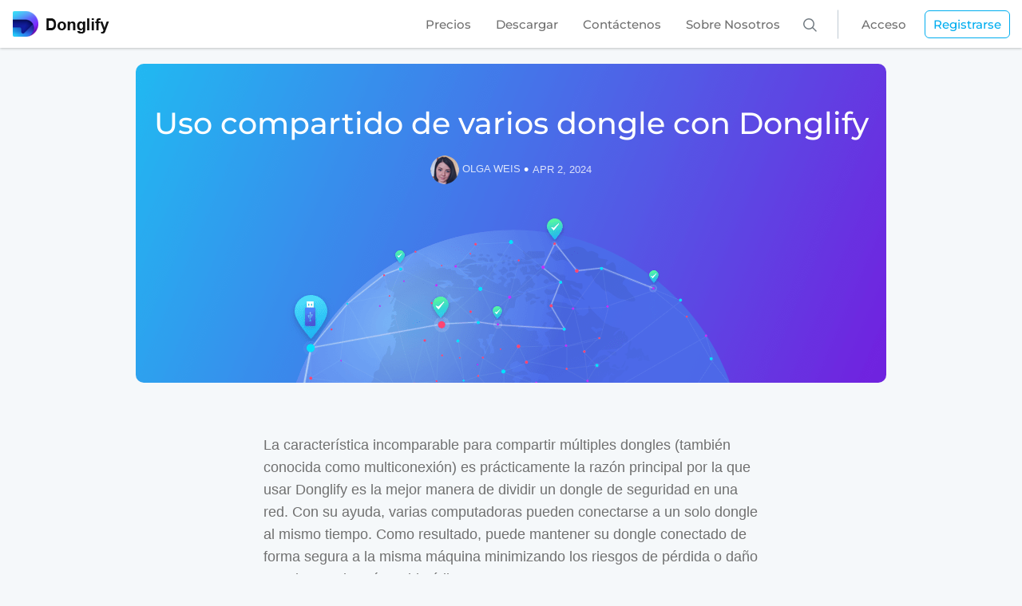

--- FILE ---
content_type: text/html; charset=UTF-8
request_url: https://www.donglify.net/es/multiple-dongle-sharing/
body_size: 66207
content:













	
			
			

	
	

					
			
										
	




<!DOCTYPE html>
<html lang="es">
<head>
<title>Uso compartido de múltiples dongle | Dongle</title>
  <!-- meta start -->
<meta http-equiv="Content-Type" content="text/html; charset=utf-8"/>
<meta http-equiv="X-UA-Compatible" content="IE=edge"/>
<meta name="viewport" lang="es" content="width=device-width, initial-scale=1"/>
<meta name="description" lang="es" content="¿Cómo pueden varias computadoras usar un dongle USB? Lea el artículo sobre la función Donglify de multiconexión."/>
<!-- meta stop --><!-- canonical page start -->
			<link rel="canonical" href="https://www.donglify.net/es/multiple-dongle-sharing/"/>
	<!-- canonical page stop -->




<meta property='og:title' lang="" content="Uso compartido de múltiples dongle | Dongle" />
<meta property='og:image' lang="" content="https://www.donglify.net/images/upload/og_df.jpg" />
<meta property='og:image:alt' lang="" content="Uso compartido de múltiples dongle | Dongle" />
<meta property='og:site_name' lang="" content="Donglify" />
<meta property='og:type' lang="" content="article" />
<meta property='og:url' lang="" content="https://www.donglify.net/es/multiple-dongle-sharing/" />
<meta name='twitter:title' lang="" content="Uso compartido de múltiples dongle | Dongle" />
<meta name="twitter:image:alt" lang="" content="Uso compartido de múltiples dongle | Dongle" />
<meta name='twitter:image' lang="" content="https://www.donglify.net/images/upload/og_df.jpg" />
<meta name='twitter:card' lang="" content="summary_large_image" />
<meta name='twitter:site' lang="" content="@EltimaSoftware" />
    
<meta property='og:description' lang="" content="¿Cómo pueden varias computadoras usar un dongle USB? Lea el artículo sobre la función Donglify de multiconexión." />
<meta name='twitter:description' lang="" content="¿Cómo pueden varias computadoras usar un dongle USB? Lea el artículo sobre la función Donglify de multiconexión." />
<!--alternate pages -->
<link rel="alternate" hreflang="x-default" href="https://www.donglify.net/multiple-dongle-sharing/" />
<link rel="alternate" hreflang="en" href="https://www.donglify.net/multiple-dongle-sharing/" />
<link rel="alternate" hreflang="fr" href="https://www.donglify.net/fr/multiple-dongle-sharing/" />
<link rel="alternate" hreflang="de" href="https://www.donglify.net/de/multiple-dongle-sharing/" />
<link rel="alternate" hreflang="ja" href="https://www.donglify.net/jp/multiple-dongle-sharing/" />
<link rel="alternate" hreflang="es" href="https://www.donglify.net/es/multiple-dongle-sharing/" />
<link rel="alternate" hreflang="it" href="https://www.donglify.net/it/multiple-dongle-sharing/" />
<link rel="alternate" hreflang="zh" href="https://www.donglify.net/cn/multiple-dongle-sharing/" />
<link rel="alternate" hreflang="pt" href="https://www.donglify.net/pt/multiple-dongle-sharing/" />
<link rel="alternate" hreflang="ar" href="https://www.donglify.net/ar/multiple-dongle-sharing/" />
<!-- favicon start -->

<link rel="apple-touch-icon" sizes="57x57" href="/apple-touch-icon-57x57.png">
<link rel="apple-touch-icon" sizes="60x60" href="/apple-touch-icon-60x60.png">
<link rel="apple-touch-icon" sizes="72x72" href="/apple-touch-icon-72x72.png">
<link rel="apple-touch-icon" sizes="76x76" href="/apple-touch-icon-76x76.png">
<link rel="apple-touch-icon" sizes="114x114" href="/apple-touch-icon-114x114.png">
<link rel="apple-touch-icon" sizes="120x120" href="/apple-touch-icon-120x120.png">
<link rel="apple-touch-icon" sizes="144x144" href="/apple-touch-icon-144x144.png">
<link rel="apple-touch-icon" sizes="152x152" href="/apple-touch-icon-152x152.png">
<link rel="apple-touch-icon" sizes="180x180" href="/apple-touch-icon-180x180.png">

<link rel="icon" type="image/png" sizes="192x192" href="/android-chrome-192x192.png">
<link rel="icon" type="image/png" sizes="96x96" href="/favicon-96x96.png">
<link rel="icon" type="image/png" sizes="32x32" href="/favicon-32x32.png">
<link rel="icon" type="image/png" sizes="16x16" href="/favicon-16x16.png">

<link rel="manifest" href="/manifest.json">
<meta name="msapplication-TileColor" content="#45BAF6">
<meta name="msapplication-TileImage" content="/mstile-150x150.png">
<meta name="theme-color" content="#ffffff">
<link rel="shortcut icon" href="/favicon.ico">
<link rel="icon" href="/favicon.ico">	
<!-- favicon stop --><!--  styles start -->


			<style>
			/* See http://code.google.com/p/minify/wiki/CommonProblems#@imports_can_appear_in_invalid_locations_in_combined_CSS_files */
/*!
 * Bootstrap v3.2.0 (http://getbootstrap.com)
 * Copyright 2011-2014 Twitter, Inc.
 * Licensed under MIT (https://github.com/twbs/bootstrap/blob/master/LICENSE)
 *//*! normalize.css v3.0.1 | MIT License | git.io/normalize */html{font-family:sans-serif;-webkit-text-size-adjust:100%;-ms-text-size-adjust:100%}body{margin:0}article,aside,details,figcaption,figure,footer,header,hgroup,main,nav,section,summary{display:block}audio,canvas,progress,video{display:inline-block;vertical-align:baseline}audio:not([controls]){display:none;height:0}[hidden],template{display:none}a{background:0 0}a:active,a:hover{outline:0}abbr[title]{border-bottom:1px dotted}b,strong{font-weight:700}dfn{font-style:italic}h1{margin:.67em 0;font-size:2em}mark{color:#000;background:#ff0}small{font-size:80%}sub,sup{position:relative;font-size:75%;line-height:0;vertical-align:baseline}sup{top:-.5em}sub{bottom:-.25em}img{border:0}svg:not(:root){overflow:hidden}figure{margin:1em 40px}hr{height:0;-webkit-box-sizing:content-box;-moz-box-sizing:content-box;box-sizing:content-box}pre{overflow:auto}code,kbd,pre,samp{font-family:monospace,monospace;font-size:1em}button,input,optgroup,select,textarea{margin:0;font:inherit;color:inherit}button{overflow:visible}button,select{text-transform:none}button,html input[type=button],input[type=reset],input[type=submit]{-webkit-appearance:button;cursor:pointer}button[disabled],html input[disabled]{cursor:default}button::-moz-focus-inner,input::-moz-focus-inner{padding:0;border:0}input{line-height:normal}input[type=checkbox],input[type=radio]{-webkit-box-sizing:border-box;-moz-box-sizing:border-box;box-sizing:border-box;padding:0}input[type=number]::-webkit-inner-spin-button,input[type=number]::-webkit-outer-spin-button{height:auto}input[type=search]{-webkit-box-sizing:content-box;-moz-box-sizing:content-box;box-sizing:content-box;-webkit-appearance:textfield}input[type=search]::-webkit-search-cancel-button,input[type=search]::-webkit-search-decoration{-webkit-appearance:none}fieldset{padding:.35em .625em .75em;margin:0 2px;border:1px solid silver}legend{padding:0;border:0}textarea{overflow:auto}optgroup{font-weight:700}table{border-spacing:0;border-collapse:collapse}td,th{padding:0}@media print{*{color:#000!important;text-shadow:none!important;background:transparent!important;-webkit-box-shadow:none!important;box-shadow:none!important}a,a:visited{text-decoration:underline}a[href]:after{content:" (" attr(href) ")"}abbr[title]:after{content:" (" attr(title) ")"}a[href^="javascript:"]:after,a[href^="#"]:after{content:""}pre,blockquote{border:1px solid #999;page-break-inside:avoid}thead{display:table-header-group}tr,img{page-break-inside:avoid}img{max-width:100%!important}p,h2,h3{orphans:3;widows:3}h2,h3{page-break-after:avoid}select{background:#fff!important}.navbar{display:none}.table td,.table th{background-color:#fff!important}.btn>.caret,.dropup>.btn>.caret{border-top-color:#000!important}.label{border:1px solid #000}.table{border-collapse:collapse!important}.table-bordered th,.table-bordered td{border:1px solid #ddd!important}}@font-face{font-family:'Glyphicons Halflings';src:url(/styles/fonts/glyphicons-halflings-regular.eot);src:url(/styles/fonts/glyphicons-halflings-regular.eot?#iefix) format('embedded-opentype'),url(/styles/fonts/glyphicons-halflings-regular.woff) format('woff'),url(/styles/fonts/glyphicons-halflings-regular.ttf) format('truetype'),url(/styles/fonts/glyphicons-halflings-regular.svg#glyphicons_halflingsregular) format('svg')}.glyphicon{position:relative;top:1px;display:inline-block;font-family:'Glyphicons Halflings';font-style:normal;font-weight:400;line-height:1;-webkit-font-smoothing:antialiased;-moz-osx-font-smoothing:grayscale}.glyphicon-asterisk:before{content:"\2a"}.glyphicon-plus:before{content:"\2b"}.glyphicon-euro:before{content:"\20ac"}.glyphicon-minus:before{content:"\2212"}.glyphicon-cloud:before{content:"\2601"}.glyphicon-envelope:before{content:"\2709"}.glyphicon-pencil:before{content:"\270f"}.glyphicon-glass:before{content:"\e001"}.glyphicon-music:before{content:"\e002"}.glyphicon-search:before{content:"\e003"}.glyphicon-heart:before{content:"\e005"}.glyphicon-star:before{content:"\e006"}.glyphicon-star-empty:before{content:"\e007"}.glyphicon-user:before{content:"\e008"}.glyphicon-film:before{content:"\e009"}.glyphicon-th-large:before{content:"\e010"}.glyphicon-th:before{content:"\e011"}.glyphicon-th-list:before{content:"\e012"}.glyphicon-ok:before{content:"\e013"}.glyphicon-remove:before{content:"\e014"}.glyphicon-zoom-in:before{content:"\e015"}.glyphicon-zoom-out:before{content:"\e016"}.glyphicon-off:before{content:"\e017"}.glyphicon-signal:before{content:"\e018"}.glyphicon-cog:before{content:"\e019"}.glyphicon-trash:before{content:"\e020"}.glyphicon-home:before{content:"\e021"}.glyphicon-file:before{content:"\e022"}.glyphicon-time:before{content:"\e023"}.glyphicon-road:before{content:"\e024"}.glyphicon-download-alt:before{content:"\e025"}.glyphicon-download:before{content:"\e026"}.glyphicon-upload:before{content:"\e027"}.glyphicon-inbox:before{content:"\e028"}.glyphicon-play-circle:before{content:"\e029"}.glyphicon-repeat:before{content:"\e030"}.glyphicon-refresh:before{content:"\e031"}.glyphicon-list-alt:before{content:"\e032"}.glyphicon-lock:before{content:"\e033"}.glyphicon-flag:before{content:"\e034"}.glyphicon-headphones:before{content:"\e035"}.glyphicon-volume-off:before{content:"\e036"}.glyphicon-volume-down:before{content:"\e037"}.glyphicon-volume-up:before{content:"\e038"}.glyphicon-qrcode:before{content:"\e039"}.glyphicon-barcode:before{content:"\e040"}.glyphicon-tag:before{content:"\e041"}.glyphicon-tags:before{content:"\e042"}.glyphicon-book:before{content:"\e043"}.glyphicon-bookmark:before{content:"\e044"}.glyphicon-print:before{content:"\e045"}.glyphicon-camera:before{content:"\e046"}.glyphicon-font:before{content:"\e047"}.glyphicon-bold:before{content:"\e048"}.glyphicon-italic:before{content:"\e049"}.glyphicon-text-height:before{content:"\e050"}.glyphicon-text-width:before{content:"\e051"}.glyphicon-align-left:before{content:"\e052"}.glyphicon-align-center:before{content:"\e053"}.glyphicon-align-right:before{content:"\e054"}.glyphicon-align-justify:before{content:"\e055"}.glyphicon-list:before{content:"\e056"}.glyphicon-indent-left:before{content:"\e057"}.glyphicon-indent-right:before{content:"\e058"}.glyphicon-facetime-video:before{content:"\e059"}.glyphicon-picture:before{content:"\e060"}.glyphicon-map-marker:before{content:"\e062"}.glyphicon-adjust:before{content:"\e063"}.glyphicon-tint:before{content:"\e064"}.glyphicon-edit:before{content:"\e065"}.glyphicon-share:before{content:"\e066"}.glyphicon-check:before{content:"\e067"}.glyphicon-move:before{content:"\e068"}.glyphicon-step-backward:before{content:"\e069"}.glyphicon-fast-backward:before{content:"\e070"}.glyphicon-backward:before{content:"\e071"}.glyphicon-play:before{content:"\e072"}.glyphicon-pause:before{content:"\e073"}.glyphicon-stop:before{content:"\e074"}.glyphicon-forward:before{content:"\e075"}.glyphicon-fast-forward:before{content:"\e076"}.glyphicon-step-forward:before{content:"\e077"}.glyphicon-eject:before{content:"\e078"}.glyphicon-chevron-left:before{content:"\e079"}.glyphicon-chevron-right:before{content:"\e080"}.glyphicon-plus-sign:before{content:"\e081"}.glyphicon-minus-sign:before{content:"\e082"}.glyphicon-remove-sign:before{content:"\e083"}.glyphicon-ok-sign:before{content:"\e084"}.glyphicon-question-sign:before{content:"\e085"}.glyphicon-info-sign:before{content:"\e086"}.glyphicon-screenshot:before{content:"\e087"}.glyphicon-remove-circle:before{content:"\e088"}.glyphicon-ok-circle:before{content:"\e089"}.glyphicon-ban-circle:before{content:"\e090"}.glyphicon-arrow-left:before{content:"\e091"}.glyphicon-arrow-right:before{content:"\e092"}.glyphicon-arrow-up:before{content:"\e093"}.glyphicon-arrow-down:before{content:"\e094"}.glyphicon-share-alt:before{content:"\e095"}.glyphicon-resize-full:before{content:"\e096"}.glyphicon-resize-small:before{content:"\e097"}.glyphicon-exclamation-sign:before{content:"\e101"}.glyphicon-gift:before{content:"\e102"}.glyphicon-leaf:before{content:"\e103"}.glyphicon-fire:before{content:"\e104"}.glyphicon-eye-open:before{content:"\e105"}.glyphicon-eye-close:before{content:"\e106"}.glyphicon-warning-sign:before{content:"\e107"}.glyphicon-plane:before{content:"\e108"}.glyphicon-calendar:before{content:"\e109"}.glyphicon-random:before{content:"\e110"}.glyphicon-comment:before{content:"\e111"}.glyphicon-magnet:before{content:"\e112"}.glyphicon-chevron-up:before{content:"\e113"}.glyphicon-chevron-down:before{content:"\e114"}.glyphicon-retweet:before{content:"\e115"}.glyphicon-shopping-cart:before{content:"\e116"}.glyphicon-folder-close:before{content:"\e117"}.glyphicon-folder-open:before{content:"\e118"}.glyphicon-resize-vertical:before{content:"\e119"}.glyphicon-resize-horizontal:before{content:"\e120"}.glyphicon-hdd:before{content:"\e121"}.glyphicon-bullhorn:before{content:"\e122"}.glyphicon-bell:before{content:"\e123"}.glyphicon-certificate:before{content:"\e124"}.glyphicon-thumbs-up:before{content:"\e125"}.glyphicon-thumbs-down:before{content:"\e126"}.glyphicon-hand-right:before{content:"\e127"}.glyphicon-hand-left:before{content:"\e128"}.glyphicon-hand-up:before{content:"\e129"}.glyphicon-hand-down:before{content:"\e130"}.glyphicon-circle-arrow-right:before{content:"\e131"}.glyphicon-circle-arrow-left:before{content:"\e132"}.glyphicon-circle-arrow-up:before{content:"\e133"}.glyphicon-circle-arrow-down:before{content:"\e134"}.glyphicon-globe:before{content:"\e135"}.glyphicon-wrench:before{content:"\e136"}.glyphicon-tasks:before{content:"\e137"}.glyphicon-filter:before{content:"\e138"}.glyphicon-briefcase:before{content:"\e139"}.glyphicon-fullscreen:before{content:"\e140"}.glyphicon-dashboard:before{content:"\e141"}.glyphicon-paperclip:before{content:"\e142"}.glyphicon-heart-empty:before{content:"\e143"}.glyphicon-link:before{content:"\e144"}.glyphicon-phone:before{content:"\e145"}.glyphicon-pushpin:before{content:"\e146"}.glyphicon-usd:before{content:"\e148"}.glyphicon-gbp:before{content:"\e149"}.glyphicon-sort:before{content:"\e150"}.glyphicon-sort-by-alphabet:before{content:"\e151"}.glyphicon-sort-by-alphabet-alt:before{content:"\e152"}.glyphicon-sort-by-order:before{content:"\e153"}.glyphicon-sort-by-order-alt:before{content:"\e154"}.glyphicon-sort-by-attributes:before{content:"\e155"}.glyphicon-sort-by-attributes-alt:before{content:"\e156"}.glyphicon-unchecked:before{content:"\e157"}.glyphicon-expand:before{content:"\e158"}.glyphicon-collapse-down:before{content:"\e159"}.glyphicon-collapse-up:before{content:"\e160"}.glyphicon-log-in:before{content:"\e161"}.glyphicon-flash:before{content:"\e162"}.glyphicon-log-out:before{content:"\e163"}.glyphicon-new-window:before{content:"\e164"}.glyphicon-record:before{content:"\e165"}.glyphicon-save:before{content:"\e166"}.glyphicon-open:before{content:"\e167"}.glyphicon-saved:before{content:"\e168"}.glyphicon-import:before{content:"\e169"}.glyphicon-export:before{content:"\e170"}.glyphicon-send:before{content:"\e171"}.glyphicon-floppy-disk:before{content:"\e172"}.glyphicon-floppy-saved:before{content:"\e173"}.glyphicon-floppy-remove:before{content:"\e174"}.glyphicon-floppy-save:before{content:"\e175"}.glyphicon-floppy-open:before{content:"\e176"}.glyphicon-credit-card:before{content:"\e177"}.glyphicon-transfer:before{content:"\e178"}.glyphicon-cutlery:before{content:"\e179"}.glyphicon-header:before{content:"\e180"}.glyphicon-compressed:before{content:"\e181"}.glyphicon-earphone:before{content:"\e182"}.glyphicon-phone-alt:before{content:"\e183"}.glyphicon-tower:before{content:"\e184"}.glyphicon-stats:before{content:"\e185"}.glyphicon-sd-video:before{content:"\e186"}.glyphicon-hd-video:before{content:"\e187"}.glyphicon-subtitles:before{content:"\e188"}.glyphicon-sound-stereo:before{content:"\e189"}.glyphicon-sound-dolby:before{content:"\e190"}.glyphicon-sound-5-1:before{content:"\e191"}.glyphicon-sound-6-1:before{content:"\e192"}.glyphicon-sound-7-1:before{content:"\e193"}.glyphicon-copyright-mark:before{content:"\e194"}.glyphicon-registration-mark:before{content:"\e195"}.glyphicon-cloud-download:before{content:"\e197"}.glyphicon-cloud-upload:before{content:"\e198"}.glyphicon-tree-conifer:before{content:"\e199"}.glyphicon-tree-deciduous:before{content:"\e200"}*{-webkit-box-sizing:border-box;-moz-box-sizing:border-box;box-sizing:border-box}:before,:after{-webkit-box-sizing:border-box;-moz-box-sizing:border-box;box-sizing:border-box}html{font-size:10px;-webkit-tap-highlight-color:rgba(0,0,0,0)}body{font-family:Helvetica,Arial,sans-serif;font-size:14px;line-height:1.42857143;color:#333;background-color:#fff}input,button,select,textarea{font-family:inherit;font-size:inherit;line-height:inherit}a{color:#428bca;text-decoration:none}a:hover,a:focus{color:#2a6496;text-decoration:underline}a:focus{outline:thin dotted;outline:5px auto -webkit-focus-ring-color;outline-offset:-2px}figure{margin:0}img{vertical-align:middle}.img-responsive,.thumbnail>img,.thumbnail a>img,.carousel-inner>.item>img,.carousel-inner>.item>a>img{display:block;width:100% \9;max-width:100%;height:auto}.img-rounded{border-radius:6px}.img-thumbnail{display:inline-block;width:100% \9;max-width:100%;height:auto;padding:4px;line-height:1.42857143;background-color:#fff;border:1px solid #ddd;border-radius:4px;-webkit-transition:all .2s ease-in-out;-o-transition:all .2s ease-in-out;transition:all .2s ease-in-out}.img-circle{border-radius:50%}hr{margin-top:20px;margin-bottom:20px;border:0;border-top:1px solid #eee}.sr-only{position:absolute;width:1px;height:1px;padding:0;margin:-1px;overflow:hidden;clip:rect(0,0,0,0);border:0}.sr-only-focusable:active,.sr-only-focusable:focus{position:static;width:auto;height:auto;margin:0;overflow:visible;clip:auto}h1,h2,h3,h4,h5,h6,.h1,.h2,.h3,.h4,.h5,.h6{font-family:inherit;font-weight:500;line-height:1.1;color:inherit}h1 small,h2 small,h3 small,h4 small,h5 small,h6 small,.h1 small,.h2 small,.h3 small,.h4 small,.h5 small,.h6 small,h1 .small,h2 .small,h3 .small,h4 .small,h5 .small,h6 .small,.h1 .small,.h2 .small,.h3 .small,.h4 .small,.h5 .small,.h6 .small{font-weight:400;line-height:1;color:#777}h1,.h1,h2,.h2,h3,.h3{margin-top:20px;margin-bottom:10px}h1 small,.h1 small,h2 small,.h2 small,h3 small,.h3 small,h1 .small,.h1 .small,h2 .small,.h2 .small,h3 .small,.h3 .small{font-size:65%}h4,.h4,h5,.h5,h6,.h6{margin-top:10px;margin-bottom:10px}h4 small,.h4 small,h5 small,.h5 small,h6 small,.h6 small,h4 .small,.h4 .small,h5 .small,.h5 .small,h6 .small,.h6 .small{font-size:75%}h1,.h1{font-size:36px}h2,.h2{font-size:30px}h3,.h3{font-size:24px}h4,.h4{font-size:18px}h5,.h5{font-size:14px}h6,.h6{font-size:12px}p{margin:0 0 10px}.lead{margin-bottom:20px;font-size:16px;font-weight:300;line-height:1.4}@media (min-width:768px){.lead{font-size:21px}}small,.small{font-size:85%}cite{font-style:normal}mark,.mark{padding:.2em;background-color:#fcf8e3}.text-left{text-align:left}.text-right{text-align:right}.text-center{text-align:center}.text-justify{text-align:justify}.text-nowrap{white-space:nowrap}.text-lowercase{text-transform:lowercase}.text-uppercase{text-transform:uppercase}.text-capitalize{text-transform:capitalize}.text-muted{color:#777}.text-primary{color:#428bca}a.text-primary:hover{color:#3071a9}.text-success{color:#3c763d}a.text-success:hover{color:#2b542c}.text-info{color:#31708f}a.text-info:hover{color:#245269}.text-warning{color:#8a6d3b}a.text-warning:hover{color:#66512c}.text-danger{color:#a94442}a.text-danger:hover{color:#843534}.bg-primary{color:#fff;background-color:#428bca}a.bg-primary:hover{background-color:#3071a9}.bg-success{background-color:#dff0d8}a.bg-success:hover{background-color:#c1e2b3}.bg-info{background-color:#d9edf7}a.bg-info:hover{background-color:#afd9ee}.bg-warning{background-color:#fcf8e3}a.bg-warning:hover{background-color:#f7ecb5}.bg-danger{background-color:#f2dede}a.bg-danger:hover{background-color:#e4b9b9}.page-header{padding-bottom:9px;margin:40px 0 20px;border-bottom:1px solid #eee}ul,ol{margin-top:0;margin-bottom:10px}ul ul,ol ul,ul ol,ol ol{margin-bottom:0}.list-unstyled{padding-left:0;list-style:none}.list-inline{padding-left:0;margin-left:-5px;list-style:none}.list-inline>li{display:inline-block;padding-right:5px;padding-left:5px}dl{margin-top:0;margin-bottom:20px}dt,dd{line-height:1.42857143}dt{font-weight:700}dd{margin-left:0}@media (min-width:768px){.dl-horizontal dt{float:left;width:160px;overflow:hidden;clear:left;text-align:right;text-overflow:ellipsis;white-space:nowrap}.dl-horizontal dd{margin-left:180px}}abbr[title],abbr[data-original-title]{cursor:help;border-bottom:1px dotted #777}.initialism{font-size:90%;text-transform:uppercase}blockquote{padding:10px 20px;margin:0 0 20px;font-size:17.5px;border-left:5px solid #eee}blockquote p:last-child,blockquote ul:last-child,blockquote ol:last-child{margin-bottom:0}blockquote footer,blockquote small,blockquote .small{display:block;font-size:80%;line-height:1.42857143;color:#777}blockquote footer:before,blockquote small:before,blockquote .small:before{content:'\2014 \00A0'}.blockquote-reverse,blockquote.pull-right{padding-right:15px;padding-left:0;text-align:right;border-right:5px solid #eee;border-left:0}.blockquote-reverse footer:before,blockquote.pull-right footer:before,.blockquote-reverse small:before,blockquote.pull-right small:before,.blockquote-reverse .small:before,blockquote.pull-right .small:before{content:''}.blockquote-reverse footer:after,blockquote.pull-right footer:after,.blockquote-reverse small:after,blockquote.pull-right small:after,.blockquote-reverse .small:after,blockquote.pull-right .small:after{content:'\00A0 \2014'}blockquote:before,blockquote:after{content:""}address{margin-bottom:20px;font-style:normal;line-height:1.42857143}code,kbd,pre,samp{font-family:Menlo,Monaco,Consolas,"Courier New",monospace}code{padding:2px 4px;font-size:90%;color:#c7254e;background-color:#f9f2f4;border-radius:4px}kbd{padding:2px 4px;font-size:90%;color:#fff;background-color:#333;border-radius:3px;-webkit-box-shadow:inset 0 -1px 0 rgba(0,0,0,.25);box-shadow:inset 0 -1px 0 rgba(0,0,0,.25)}kbd kbd{padding:0;font-size:100%;-webkit-box-shadow:none;box-shadow:none}pre{display:block;padding:9.5px;margin:0 0 10px;font-size:13px;line-height:1.42857143;color:#333;word-break:break-all;word-wrap:break-word;background-color:#f5f5f5;border:1px solid #ccc;border-radius:4px}pre code{padding:0;font-size:inherit;color:inherit;white-space:pre-wrap;background-color:transparent;border-radius:0}.pre-scrollable{max-height:340px;overflow-y:scroll}.container{padding-right:15px;padding-left:15px;margin-right:auto;margin-left:auto}@media (min-width:768px){.container{width:750px}}@media (min-width:992px){.container{width:970px}}@media (min-width:1200px){.container{width:1170px}}.container-fluid{padding-right:15px;padding-left:15px;margin-right:auto;margin-left:auto}.row{margin-right:-15px;margin-left:-15px}.col-xs-1,.col-sm-1,.col-md-1,.col-lg-1,.col-xs-2,.col-sm-2,.col-md-2,.col-lg-2,.col-xs-3,.col-sm-3,.col-md-3,.col-lg-3,.col-xs-4,.col-sm-4,.col-md-4,.col-lg-4,.col-xs-5,.col-sm-5,.col-md-5,.col-lg-5,.col-xs-6,.col-sm-6,.col-md-6,.col-lg-6,.col-xs-7,.col-sm-7,.col-md-7,.col-lg-7,.col-xs-8,.col-sm-8,.col-md-8,.col-lg-8,.col-xs-9,.col-sm-9,.col-md-9,.col-lg-9,.col-xs-10,.col-sm-10,.col-md-10,.col-lg-10,.col-xs-11,.col-sm-11,.col-md-11,.col-lg-11,.col-xs-12,.col-sm-12,.col-md-12,.col-lg-12{position:relative;min-height:1px;padding-right:15px;padding-left:15px}.col-xs-1,.col-xs-2,.col-xs-3,.col-xs-4,.col-xs-5,.col-xs-6,.col-xs-7,.col-xs-8,.col-xs-9,.col-xs-10,.col-xs-11,.col-xs-12{float:left}.col-xs-12{width:100%}.col-xs-11{width:91.66666667%}.col-xs-10{width:83.33333333%}.col-xs-9{width:75%}.col-xs-8{width:66.66666667%}.col-xs-7{width:58.33333333%}.col-xs-6{width:50%}.col-xs-5{width:41.66666667%}.col-xs-4{width:33.33333333%}.col-xs-3{width:25%}.col-xs-2{width:16.66666667%}.col-xs-1{width:8.33333333%}.col-xs-pull-12{right:100%}.col-xs-pull-11{right:91.66666667%}.col-xs-pull-10{right:83.33333333%}.col-xs-pull-9{right:75%}.col-xs-pull-8{right:66.66666667%}.col-xs-pull-7{right:58.33333333%}.col-xs-pull-6{right:50%}.col-xs-pull-5{right:41.66666667%}.col-xs-pull-4{right:33.33333333%}.col-xs-pull-3{right:25%}.col-xs-pull-2{right:16.66666667%}.col-xs-pull-1{right:8.33333333%}.col-xs-pull-0{right:auto}.col-xs-push-12{left:100%}.col-xs-push-11{left:91.66666667%}.col-xs-push-10{left:83.33333333%}.col-xs-push-9{left:75%}.col-xs-push-8{left:66.66666667%}.col-xs-push-7{left:58.33333333%}.col-xs-push-6{left:50%}.col-xs-push-5{left:41.66666667%}.col-xs-push-4{left:33.33333333%}.col-xs-push-3{left:25%}.col-xs-push-2{left:16.66666667%}.col-xs-push-1{left:8.33333333%}.col-xs-push-0{left:auto}.col-xs-offset-12{margin-left:100%}.col-xs-offset-11{margin-left:91.66666667%}.col-xs-offset-10{margin-left:83.33333333%}.col-xs-offset-9{margin-left:75%}.col-xs-offset-8{margin-left:66.66666667%}.col-xs-offset-7{margin-left:58.33333333%}.col-xs-offset-6{margin-left:50%}.col-xs-offset-5{margin-left:41.66666667%}.col-xs-offset-4{margin-left:33.33333333%}.col-xs-offset-3{margin-left:25%}.col-xs-offset-2{margin-left:16.66666667%}.col-xs-offset-1{margin-left:8.33333333%}.col-xs-offset-0{margin-left:0}@media (min-width:768px){.col-sm-1,.col-sm-2,.col-sm-3,.col-sm-4,.col-sm-5,.col-sm-6,.col-sm-7,.col-sm-8,.col-sm-9,.col-sm-10,.col-sm-11,.col-sm-12{float:left}.col-sm-12{width:100%}.col-sm-11{width:91.66666667%}.col-sm-10{width:83.33333333%}.col-sm-9{width:75%}.col-sm-8{width:66.66666667%}.col-sm-7{width:58.33333333%}.col-sm-6{width:50%}.col-sm-5{width:41.66666667%}.col-sm-4{width:33.33333333%}.col-sm-3{width:25%}.col-sm-2{width:16.66666667%}.col-sm-1{width:8.33333333%}.col-sm-pull-12{right:100%}.col-sm-pull-11{right:91.66666667%}.col-sm-pull-10{right:83.33333333%}.col-sm-pull-9{right:75%}.col-sm-pull-8{right:66.66666667%}.col-sm-pull-7{right:58.33333333%}.col-sm-pull-6{right:50%}.col-sm-pull-5{right:41.66666667%}.col-sm-pull-4{right:33.33333333%}.col-sm-pull-3{right:25%}.col-sm-pull-2{right:16.66666667%}.col-sm-pull-1{right:8.33333333%}.col-sm-pull-0{right:auto}.col-sm-push-12{left:100%}.col-sm-push-11{left:91.66666667%}.col-sm-push-10{left:83.33333333%}.col-sm-push-9{left:75%}.col-sm-push-8{left:66.66666667%}.col-sm-push-7{left:58.33333333%}.col-sm-push-6{left:50%}.col-sm-push-5{left:41.66666667%}.col-sm-push-4{left:33.33333333%}.col-sm-push-3{left:25%}.col-sm-push-2{left:16.66666667%}.col-sm-push-1{left:8.33333333%}.col-sm-push-0{left:auto}.col-sm-offset-12{margin-left:100%}.col-sm-offset-11{margin-left:91.66666667%}.col-sm-offset-10{margin-left:83.33333333%}.col-sm-offset-9{margin-left:75%}.col-sm-offset-8{margin-left:66.66666667%}.col-sm-offset-7{margin-left:58.33333333%}.col-sm-offset-6{margin-left:50%}.col-sm-offset-5{margin-left:41.66666667%}.col-sm-offset-4{margin-left:33.33333333%}.col-sm-offset-3{margin-left:25%}.col-sm-offset-2{margin-left:16.66666667%}.col-sm-offset-1{margin-left:8.33333333%}.col-sm-offset-0{margin-left:0}}@media (min-width:992px){.col-md-1,.col-md-2,.col-md-3,.col-md-4,.col-md-5,.col-md-6,.col-md-7,.col-md-8,.col-md-9,.col-md-10,.col-md-11,.col-md-12{float:left}.col-md-12{width:100%}.col-md-11{width:91.66666667%}.col-md-10{width:83.33333333%}.col-md-9{width:75%}.col-md-8{width:66.66666667%}.col-md-7{width:58.33333333%}.col-md-6{width:50%}.col-md-5{width:41.66666667%}.col-md-4{width:33.33333333%}.col-md-3{width:25%}.col-md-2{width:16.66666667%}.col-md-1{width:8.33333333%}.col-md-pull-12{right:100%}.col-md-pull-11{right:91.66666667%}.col-md-pull-10{right:83.33333333%}.col-md-pull-9{right:75%}.col-md-pull-8{right:66.66666667%}.col-md-pull-7{right:58.33333333%}.col-md-pull-6{right:50%}.col-md-pull-5{right:41.66666667%}.col-md-pull-4{right:33.33333333%}.col-md-pull-3{right:25%}.col-md-pull-2{right:16.66666667%}.col-md-pull-1{right:8.33333333%}.col-md-pull-0{right:auto}.col-md-push-12{left:100%}.col-md-push-11{left:91.66666667%}.col-md-push-10{left:83.33333333%}.col-md-push-9{left:75%}.col-md-push-8{left:66.66666667%}.col-md-push-7{left:58.33333333%}.col-md-push-6{left:50%}.col-md-push-5{left:41.66666667%}.col-md-push-4{left:33.33333333%}.col-md-push-3{left:25%}.col-md-push-2{left:16.66666667%}.col-md-push-1{left:8.33333333%}.col-md-push-0{left:auto}.col-md-offset-12{margin-left:100%}.col-md-offset-11{margin-left:91.66666667%}.col-md-offset-10{margin-left:83.33333333%}.col-md-offset-9{margin-left:75%}.col-md-offset-8{margin-left:66.66666667%}.col-md-offset-7{margin-left:58.33333333%}.col-md-offset-6{margin-left:50%}.col-md-offset-5{margin-left:41.66666667%}.col-md-offset-4{margin-left:33.33333333%}.col-md-offset-3{margin-left:25%}.col-md-offset-2{margin-left:16.66666667%}.col-md-offset-1{margin-left:8.33333333%}.col-md-offset-0{margin-left:0}}@media (min-width:1200px){.col-lg-1,.col-lg-2,.col-lg-3,.col-lg-4,.col-lg-5,.col-lg-6,.col-lg-7,.col-lg-8,.col-lg-9,.col-lg-10,.col-lg-11,.col-lg-12{float:left}.col-lg-12{width:100%}.col-lg-11{width:91.66666667%}.col-lg-10{width:83.33333333%}.col-lg-9{width:75%}.col-lg-8{width:66.66666667%}.col-lg-7{width:58.33333333%}.col-lg-6{width:50%}.col-lg-5{width:41.66666667%}.col-lg-4{width:33.33333333%}.col-lg-3{width:25%}.col-lg-2{width:16.66666667%}.col-lg-1{width:8.33333333%}.col-lg-pull-12{right:100%}.col-lg-pull-11{right:91.66666667%}.col-lg-pull-10{right:83.33333333%}.col-lg-pull-9{right:75%}.col-lg-pull-8{right:66.66666667%}.col-lg-pull-7{right:58.33333333%}.col-lg-pull-6{right:50%}.col-lg-pull-5{right:41.66666667%}.col-lg-pull-4{right:33.33333333%}.col-lg-pull-3{right:25%}.col-lg-pull-2{right:16.66666667%}.col-lg-pull-1{right:8.33333333%}.col-lg-pull-0{right:auto}.col-lg-push-12{left:100%}.col-lg-push-11{left:91.66666667%}.col-lg-push-10{left:83.33333333%}.col-lg-push-9{left:75%}.col-lg-push-8{left:66.66666667%}.col-lg-push-7{left:58.33333333%}.col-lg-push-6{left:50%}.col-lg-push-5{left:41.66666667%}.col-lg-push-4{left:33.33333333%}.col-lg-push-3{left:25%}.col-lg-push-2{left:16.66666667%}.col-lg-push-1{left:8.33333333%}.col-lg-push-0{left:auto}.col-lg-offset-12{margin-left:100%}.col-lg-offset-11{margin-left:91.66666667%}.col-lg-offset-10{margin-left:83.33333333%}.col-lg-offset-9{margin-left:75%}.col-lg-offset-8{margin-left:66.66666667%}.col-lg-offset-7{margin-left:58.33333333%}.col-lg-offset-6{margin-left:50%}.col-lg-offset-5{margin-left:41.66666667%}.col-lg-offset-4{margin-left:33.33333333%}.col-lg-offset-3{margin-left:25%}.col-lg-offset-2{margin-left:16.66666667%}.col-lg-offset-1{margin-left:8.33333333%}.col-lg-offset-0{margin-left:0}}table{background-color:transparent}th{text-align:left}.table{width:100%;max-width:100%;margin-bottom:20px}.table>thead>tr>th,.table>tbody>tr>th,.table>tfoot>tr>th,.table>thead>tr>td,.table>tbody>tr>td,.table>tfoot>tr>td{padding:8px;line-height:1.42857143;vertical-align:top;border-top:1px solid #ddd}.table>thead>tr>th{vertical-align:bottom;border-bottom:2px solid #ddd}.table>caption+thead>tr:first-child>th,.table>colgroup+thead>tr:first-child>th,.table>thead:first-child>tr:first-child>th,.table>caption+thead>tr:first-child>td,.table>colgroup+thead>tr:first-child>td,.table>thead:first-child>tr:first-child>td{border-top:0}.table>tbody+tbody{border-top:2px solid #ddd}.table .table{background-color:#fff}.table-condensed>thead>tr>th,.table-condensed>tbody>tr>th,.table-condensed>tfoot>tr>th,.table-condensed>thead>tr>td,.table-condensed>tbody>tr>td,.table-condensed>tfoot>tr>td{padding:5px}.table-bordered{border:1px solid #ddd}.table-bordered>thead>tr>th,.table-bordered>tbody>tr>th,.table-bordered>tfoot>tr>th,.table-bordered>thead>tr>td,.table-bordered>tbody>tr>td,.table-bordered>tfoot>tr>td{border:1px solid #ddd}.table-bordered>thead>tr>th,.table-bordered>thead>tr>td{border-bottom-width:2px}.table-striped>tbody>tr:nth-child(odd)>td,.table-striped>tbody>tr:nth-child(odd)>th{background-color:#f9f9f9}.table-hover>tbody>tr:hover>td,.table-hover>tbody>tr:hover>th{background-color:#f5f5f5}table col[class*=col-]{position:static;display:table-column;float:none}table td[class*=col-],table th[class*=col-]{position:static;display:table-cell;float:none}.table>thead>tr>td.active,.table>tbody>tr>td.active,.table>tfoot>tr>td.active,.table>thead>tr>th.active,.table>tbody>tr>th.active,.table>tfoot>tr>th.active,.table>thead>tr.active>td,.table>tbody>tr.active>td,.table>tfoot>tr.active>td,.table>thead>tr.active>th,.table>tbody>tr.active>th,.table>tfoot>tr.active>th{background-color:#f5f5f5}.table-hover>tbody>tr>td.active:hover,.table-hover>tbody>tr>th.active:hover,.table-hover>tbody>tr.active:hover>td,.table-hover>tbody>tr:hover>.active,.table-hover>tbody>tr.active:hover>th{background-color:#e8e8e8}.table>thead>tr>td.success,.table>tbody>tr>td.success,.table>tfoot>tr>td.success,.table>thead>tr>th.success,.table>tbody>tr>th.success,.table>tfoot>tr>th.success,.table>thead>tr.success>td,.table>tbody>tr.success>td,.table>tfoot>tr.success>td,.table>thead>tr.success>th,.table>tbody>tr.success>th,.table>tfoot>tr.success>th{background-color:#dff0d8}.table-hover>tbody>tr>td.success:hover,.table-hover>tbody>tr>th.success:hover,.table-hover>tbody>tr.success:hover>td,.table-hover>tbody>tr:hover>.success,.table-hover>tbody>tr.success:hover>th{background-color:#d0e9c6}.table>thead>tr>td.info,.table>tbody>tr>td.info,.table>tfoot>tr>td.info,.table>thead>tr>th.info,.table>tbody>tr>th.info,.table>tfoot>tr>th.info,.table>thead>tr.info>td,.table>tbody>tr.info>td,.table>tfoot>tr.info>td,.table>thead>tr.info>th,.table>tbody>tr.info>th,.table>tfoot>tr.info>th{background-color:#d9edf7}.table-hover>tbody>tr>td.info:hover,.table-hover>tbody>tr>th.info:hover,.table-hover>tbody>tr.info:hover>td,.table-hover>tbody>tr:hover>.info,.table-hover>tbody>tr.info:hover>th{background-color:#c4e3f3}.table>thead>tr>td.warning,.table>tbody>tr>td.warning,.table>tfoot>tr>td.warning,.table>thead>tr>th.warning,.table>tbody>tr>th.warning,.table>tfoot>tr>th.warning,.table>thead>tr.warning>td,.table>tbody>tr.warning>td,.table>tfoot>tr.warning>td,.table>thead>tr.warning>th,.table>tbody>tr.warning>th,.table>tfoot>tr.warning>th{background-color:#fcf8e3}.table-hover>tbody>tr>td.warning:hover,.table-hover>tbody>tr>th.warning:hover,.table-hover>tbody>tr.warning:hover>td,.table-hover>tbody>tr:hover>.warning,.table-hover>tbody>tr.warning:hover>th{background-color:#faf2cc}.table>thead>tr>td.danger,.table>tbody>tr>td.danger,.table>tfoot>tr>td.danger,.table>thead>tr>th.danger,.table>tbody>tr>th.danger,.table>tfoot>tr>th.danger,.table>thead>tr.danger>td,.table>tbody>tr.danger>td,.table>tfoot>tr.danger>td,.table>thead>tr.danger>th,.table>tbody>tr.danger>th,.table>tfoot>tr.danger>th{background-color:#f2dede}.table-hover>tbody>tr>td.danger:hover,.table-hover>tbody>tr>th.danger:hover,.table-hover>tbody>tr.danger:hover>td,.table-hover>tbody>tr:hover>.danger,.table-hover>tbody>tr.danger:hover>th{background-color:#ebcccc}@media screen and (max-width:767px){.table-responsive{width:100%;margin-bottom:15px;overflow-x:auto;overflow-y:hidden;-webkit-overflow-scrolling:touch;-ms-overflow-style:-ms-autohiding-scrollbar;border:1px solid #ddd}.table-responsive>.table{margin-bottom:0}.table-responsive>.table>thead>tr>th,.table-responsive>.table>tbody>tr>th,.table-responsive>.table>tfoot>tr>th,.table-responsive>.table>thead>tr>td,.table-responsive>.table>tbody>tr>td,.table-responsive>.table>tfoot>tr>td{white-space:nowrap}.table-responsive>.table-bordered{border:0}.table-responsive>.table-bordered>thead>tr>th:first-child,.table-responsive>.table-bordered>tbody>tr>th:first-child,.table-responsive>.table-bordered>tfoot>tr>th:first-child,.table-responsive>.table-bordered>thead>tr>td:first-child,.table-responsive>.table-bordered>tbody>tr>td:first-child,.table-responsive>.table-bordered>tfoot>tr>td:first-child{border-left:0}.table-responsive>.table-bordered>thead>tr>th:last-child,.table-responsive>.table-bordered>tbody>tr>th:last-child,.table-responsive>.table-bordered>tfoot>tr>th:last-child,.table-responsive>.table-bordered>thead>tr>td:last-child,.table-responsive>.table-bordered>tbody>tr>td:last-child,.table-responsive>.table-bordered>tfoot>tr>td:last-child{border-right:0}.table-responsive>.table-bordered>tbody>tr:last-child>th,.table-responsive>.table-bordered>tfoot>tr:last-child>th,.table-responsive>.table-bordered>tbody>tr:last-child>td,.table-responsive>.table-bordered>tfoot>tr:last-child>td{border-bottom:0}}fieldset{min-width:0;padding:0;margin:0;border:0}legend{display:block;width:100%;padding:0;margin-bottom:20px;font-size:21px;line-height:inherit;color:#333;border:0;border-bottom:1px solid #e5e5e5}label{display:inline-block;max-width:100%;margin-bottom:5px;font-weight:700}input[type=search]{-webkit-box-sizing:border-box;-moz-box-sizing:border-box;box-sizing:border-box}input[type=radio],input[type=checkbox]{margin:4px 0 0;margin-top:1px \9;line-height:normal}input[type=file]{display:block}input[type=range]{display:block;width:100%}select[multiple],select[size]{height:auto}input[type=file]:focus,input[type=radio]:focus,input[type=checkbox]:focus{outline:thin dotted;outline:5px auto -webkit-focus-ring-color;outline-offset:-2px}output{display:block;padding-top:7px;font-size:14px;line-height:1.42857143;color:#555}.form-control{display:block;width:100%;height:34px;padding:6px 12px;font-size:14px;line-height:1.42857143;color:#555;background-color:#fff;background-image:none;border:1px solid #ccc;border-radius:4px;-webkit-box-shadow:inset 0 1px 1px rgba(0,0,0,.075);box-shadow:inset 0 1px 1px rgba(0,0,0,.075);-webkit-transition:border-color ease-in-out .15s,-webkit-box-shadow ease-in-out .15s;-o-transition:border-color ease-in-out .15s,box-shadow ease-in-out .15s;transition:border-color ease-in-out .15s,box-shadow ease-in-out .15s}.form-control:focus{border-color:#66afe9;outline:0;-webkit-box-shadow:inset 0 1px 1px rgba(0,0,0,.075),0 0 8px rgba(102,175,233,.6);box-shadow:inset 0 1px 1px rgba(0,0,0,.075),0 0 8px rgba(102,175,233,.6)}.form-control::-moz-placeholder{color:#777;opacity:1}.form-control:-ms-input-placeholder{color:#777}.form-control::-webkit-input-placeholder{color:#777}.form-control[disabled],.form-control[readonly],fieldset[disabled] .form-control{cursor:not-allowed;background-color:#eee;opacity:1}textarea.form-control{height:auto}input[type=search]{-webkit-appearance:none}input[type=date],input[type=time],input[type=datetime-local],input[type=month]{line-height:34px;line-height:1.42857143 \0}input[type=date].input-sm,input[type=time].input-sm,input[type=datetime-local].input-sm,input[type=month].input-sm{line-height:30px}input[type=date].input-lg,input[type=time].input-lg,input[type=datetime-local].input-lg,input[type=month].input-lg{line-height:46px}.form-group{margin-bottom:15px}.radio,.checkbox{position:relative;display:block;min-height:20px;margin-top:10px;margin-bottom:10px}.radio label,.checkbox label{padding-left:20px;margin-bottom:0;font-weight:400;cursor:pointer}.radio input[type=radio],.radio-inline input[type=radio],.checkbox input[type=checkbox],.checkbox-inline input[type=checkbox]{position:absolute;margin-top:4px \9;margin-left:-20px}.radio+.radio,.checkbox+.checkbox{margin-top:-5px}.radio-inline,.checkbox-inline{display:inline-block;padding-left:20px;margin-bottom:0;font-weight:400;vertical-align:middle;cursor:pointer}.radio-inline+.radio-inline,.checkbox-inline+.checkbox-inline{margin-top:0;margin-left:10px}input[type=radio][disabled],input[type=checkbox][disabled],input[type=radio].disabled,input[type=checkbox].disabled,fieldset[disabled] input[type=radio],fieldset[disabled] input[type=checkbox]{cursor:not-allowed}.radio-inline.disabled,.checkbox-inline.disabled,fieldset[disabled] .radio-inline,fieldset[disabled] .checkbox-inline{cursor:not-allowed}.radio.disabled label,.checkbox.disabled label,fieldset[disabled] .radio label,fieldset[disabled] .checkbox label{cursor:not-allowed}.form-control-static{padding-top:7px;padding-bottom:7px;margin-bottom:0}.form-control-static.input-lg,.form-control-static.input-sm{padding-right:0;padding-left:0}.input-sm,.form-horizontal .form-group-sm .form-control{height:30px;padding:5px 10px;font-size:12px;line-height:1.5;border-radius:3px}select.input-sm{height:30px;line-height:30px}textarea.input-sm,select[multiple].input-sm{height:auto}.input-lg,.form-horizontal .form-group-lg .form-control{height:46px;padding:10px 16px;font-size:18px;line-height:1.33;border-radius:6px}select.input-lg{height:46px;line-height:46px}textarea.input-lg,select[multiple].input-lg{height:auto}.has-feedback{position:relative}.has-feedback .form-control{padding-right:42.5px}.form-control-feedback{position:absolute;top:25px;right:0;z-index:2;display:block;width:34px;height:34px;line-height:34px;text-align:center}.input-lg+.form-control-feedback{width:46px;height:46px;line-height:46px}.input-sm+.form-control-feedback{width:30px;height:30px;line-height:30px}.has-success .help-block,.has-success .control-label,.has-success .radio,.has-success .checkbox,.has-success .radio-inline,.has-success .checkbox-inline{color:#3c763d}.has-success .form-control{border-color:#3c763d;-webkit-box-shadow:inset 0 1px 1px rgba(0,0,0,.075);box-shadow:inset 0 1px 1px rgba(0,0,0,.075)}.has-success .form-control:focus{border-color:#2b542c;-webkit-box-shadow:inset 0 1px 1px rgba(0,0,0,.075),0 0 6px #67b168;box-shadow:inset 0 1px 1px rgba(0,0,0,.075),0 0 6px #67b168}.has-success .input-group-addon{color:#3c763d;background-color:#dff0d8;border-color:#3c763d}.has-success .form-control-feedback{color:#3c763d}.has-warning .help-block,.has-warning .control-label,.has-warning .radio,.has-warning .checkbox,.has-warning .radio-inline,.has-warning .checkbox-inline{color:#8a6d3b}.has-warning .form-control{border-color:#8a6d3b;-webkit-box-shadow:inset 0 1px 1px rgba(0,0,0,.075);box-shadow:inset 0 1px 1px rgba(0,0,0,.075)}.has-warning .form-control:focus{border-color:#66512c;-webkit-box-shadow:inset 0 1px 1px rgba(0,0,0,.075),0 0 6px #c0a16b;box-shadow:inset 0 1px 1px rgba(0,0,0,.075),0 0 6px #c0a16b}.has-warning .input-group-addon{color:#8a6d3b;background-color:#fcf8e3;border-color:#8a6d3b}.has-warning .form-control-feedback{color:#8a6d3b}.has-error .help-block,.has-error .control-label,.has-error .radio,.has-error .checkbox,.has-error .radio-inline,.has-error .checkbox-inline{color:#a94442}.has-error .form-control{border-color:#a94442;-webkit-box-shadow:inset 0 1px 1px rgba(0,0,0,.075);box-shadow:inset 0 1px 1px rgba(0,0,0,.075)}.has-error .form-control:focus{border-color:#843534;-webkit-box-shadow:inset 0 1px 1px rgba(0,0,0,.075),0 0 6px #ce8483;box-shadow:inset 0 1px 1px rgba(0,0,0,.075),0 0 6px #ce8483}.has-error .input-group-addon{color:#a94442;background-color:#f2dede;border-color:#a94442}.has-error .form-control-feedback{color:#a94442}.has-feedback label.sr-only~.form-control-feedback{top:0}.help-block{display:block;margin-top:5px;margin-bottom:10px;color:#737373}@media (min-width:768px){.form-inline .form-group{display:inline-block;margin-bottom:0;vertical-align:middle}.form-inline .form-control{display:inline-block;width:auto;vertical-align:middle}.form-inline .input-group{display:inline-table;vertical-align:middle}.form-inline .input-group .input-group-addon,.form-inline .input-group .input-group-btn,.form-inline .input-group .form-control{width:auto}.form-inline .input-group>.form-control{width:100%}.form-inline .control-label{margin-bottom:0;vertical-align:middle}.form-inline .radio,.form-inline .checkbox{display:inline-block;margin-top:0;margin-bottom:0;vertical-align:middle}.form-inline .radio label,.form-inline .checkbox label{padding-left:0}.form-inline .radio input[type=radio],.form-inline .checkbox input[type=checkbox]{position:relative;margin-left:0}.form-inline .has-feedback .form-control-feedback{top:0}}.form-horizontal .radio,.form-horizontal .checkbox,.form-horizontal .radio-inline,.form-horizontal .checkbox-inline{padding-top:7px;margin-top:0;margin-bottom:0}.form-horizontal .radio,.form-horizontal .checkbox{min-height:27px}.form-horizontal .form-group{margin-right:-15px;margin-left:-15px}@media (min-width:768px){.form-horizontal .control-label{padding-top:7px;margin-bottom:0;text-align:right}}.form-horizontal .has-feedback .form-control-feedback{top:0;right:15px}@media (min-width:768px){.form-horizontal .form-group-lg .control-label{padding-top:14.3px}}@media (min-width:768px){.form-horizontal .form-group-sm .control-label{padding-top:6px}}.btn{display:inline-block;padding:6px 12px;margin-bottom:0;font-size:14px;font-weight:400;line-height:1.42857143;text-align:center;white-space:nowrap;vertical-align:middle;cursor:pointer;-webkit-user-select:none;-moz-user-select:none;-ms-user-select:none;user-select:none;background-image:none;border:1px solid transparent;border-radius:4px}.btn:focus,.btn:active:focus,.btn.active:focus{outline:thin dotted;outline:5px auto -webkit-focus-ring-color;outline-offset:-2px}.btn:hover,.btn:focus{color:#333;text-decoration:none}.btn:active,.btn.active{background-image:none;outline:0;-webkit-box-shadow:inset 0 3px 5px rgba(0,0,0,.125);box-shadow:inset 0 3px 5px rgba(0,0,0,.125)}.btn.disabled,.btn[disabled],fieldset[disabled] .btn{pointer-events:none;cursor:not-allowed;filter:alpha(opacity=65);-webkit-box-shadow:none;box-shadow:none;opacity:.65}.btn-default{color:#333;background-color:#fff;border-color:#ccc}.btn-default:hover,.btn-default:focus,.btn-default:active,.btn-default.active,.open>.dropdown-toggle.btn-default{color:#333;background-color:#e6e6e6;border-color:#adadad}.btn-default:active,.btn-default.active,.open>.dropdown-toggle.btn-default{background-image:none}.btn-default.disabled,.btn-default[disabled],fieldset[disabled] .btn-default,.btn-default.disabled:hover,.btn-default[disabled]:hover,fieldset[disabled] .btn-default:hover,.btn-default.disabled:focus,.btn-default[disabled]:focus,fieldset[disabled] .btn-default:focus,.btn-default.disabled:active,.btn-default[disabled]:active,fieldset[disabled] .btn-default:active,.btn-default.disabled.active,.btn-default[disabled].active,fieldset[disabled] .btn-default.active{background-color:#fff;border-color:#ccc}.btn-default .badge{color:#fff;background-color:#333}.btn-primary{color:#fff;background-color:#428bca;border-color:#357ebd}.btn-primary:hover,.btn-primary:focus,.btn-primary:active,.btn-primary.active,.open>.dropdown-toggle.btn-primary{color:#fff;background-color:#3071a9;border-color:#285e8e}.btn-primary:active,.btn-primary.active,.open>.dropdown-toggle.btn-primary{background-image:none}.btn-primary.disabled,.btn-primary[disabled],fieldset[disabled] .btn-primary,.btn-primary.disabled:hover,.btn-primary[disabled]:hover,fieldset[disabled] .btn-primary:hover,.btn-primary.disabled:focus,.btn-primary[disabled]:focus,fieldset[disabled] .btn-primary:focus,.btn-primary.disabled:active,.btn-primary[disabled]:active,fieldset[disabled] .btn-primary:active,.btn-primary.disabled.active,.btn-primary[disabled].active,fieldset[disabled] .btn-primary.active{background-color:#428bca;border-color:#357ebd}.btn-primary .badge{color:#428bca;background-color:#fff}.btn-success{color:#fff;background-color:#5cb85c;border-color:#4cae4c}.btn-success:hover,.btn-success:focus,.btn-success:active,.btn-success.active,.open>.dropdown-toggle.btn-success{color:#fff;background-color:#449d44;border-color:#398439}.btn-success:active,.btn-success.active,.open>.dropdown-toggle.btn-success{background-image:none}.btn-success.disabled,.btn-success[disabled],fieldset[disabled] .btn-success,.btn-success.disabled:hover,.btn-success[disabled]:hover,fieldset[disabled] .btn-success:hover,.btn-success.disabled:focus,.btn-success[disabled]:focus,fieldset[disabled] .btn-success:focus,.btn-success.disabled:active,.btn-success[disabled]:active,fieldset[disabled] .btn-success:active,.btn-success.disabled.active,.btn-success[disabled].active,fieldset[disabled] .btn-success.active{background-color:#5cb85c;border-color:#4cae4c}.btn-success .badge{color:#5cb85c;background-color:#fff}.btn-info{color:#fff;background-color:#5bc0de;border-color:#46b8da}.btn-info:hover,.btn-info:focus,.btn-info:active,.btn-info.active,.open>.dropdown-toggle.btn-info{color:#fff;background-color:#31b0d5;border-color:#269abc}.btn-info:active,.btn-info.active,.open>.dropdown-toggle.btn-info{background-image:none}.btn-info.disabled,.btn-info[disabled],fieldset[disabled] .btn-info,.btn-info.disabled:hover,.btn-info[disabled]:hover,fieldset[disabled] .btn-info:hover,.btn-info.disabled:focus,.btn-info[disabled]:focus,fieldset[disabled] .btn-info:focus,.btn-info.disabled:active,.btn-info[disabled]:active,fieldset[disabled] .btn-info:active,.btn-info.disabled.active,.btn-info[disabled].active,fieldset[disabled] .btn-info.active{background-color:#5bc0de;border-color:#46b8da}.btn-info .badge{color:#5bc0de;background-color:#fff}.btn-warning{color:#fff;background-color:#f0ad4e;border-color:#eea236}.btn-warning:hover,.btn-warning:focus,.btn-warning:active,.btn-warning.active,.open>.dropdown-toggle.btn-warning{color:#fff;background-color:#ec971f;border-color:#d58512}.btn-warning:active,.btn-warning.active,.open>.dropdown-toggle.btn-warning{background-image:none}.btn-warning.disabled,.btn-warning[disabled],fieldset[disabled] .btn-warning,.btn-warning.disabled:hover,.btn-warning[disabled]:hover,fieldset[disabled] .btn-warning:hover,.btn-warning.disabled:focus,.btn-warning[disabled]:focus,fieldset[disabled] .btn-warning:focus,.btn-warning.disabled:active,.btn-warning[disabled]:active,fieldset[disabled] .btn-warning:active,.btn-warning.disabled.active,.btn-warning[disabled].active,fieldset[disabled] .btn-warning.active{background-color:#f0ad4e;border-color:#eea236}.btn-warning .badge{color:#f0ad4e;background-color:#fff}.btn-danger{color:#fff;background-color:#d9534f;border-color:#d43f3a}.btn-danger:hover,.btn-danger:focus,.btn-danger:active,.btn-danger.active,.open>.dropdown-toggle.btn-danger{color:#fff;background-color:#c9302c;border-color:#ac2925}.btn-danger:active,.btn-danger.active,.open>.dropdown-toggle.btn-danger{background-image:none}.btn-danger.disabled,.btn-danger[disabled],fieldset[disabled] .btn-danger,.btn-danger.disabled:hover,.btn-danger[disabled]:hover,fieldset[disabled] .btn-danger:hover,.btn-danger.disabled:focus,.btn-danger[disabled]:focus,fieldset[disabled] .btn-danger:focus,.btn-danger.disabled:active,.btn-danger[disabled]:active,fieldset[disabled] .btn-danger:active,.btn-danger.disabled.active,.btn-danger[disabled].active,fieldset[disabled] .btn-danger.active{background-color:#d9534f;border-color:#d43f3a}.btn-danger .badge{color:#d9534f;background-color:#fff}.btn-link{font-weight:400;color:#428bca;cursor:pointer;border-radius:0}.btn-link,.btn-link:active,.btn-link[disabled],fieldset[disabled] .btn-link{background-color:transparent;-webkit-box-shadow:none;box-shadow:none}.btn-link,.btn-link:hover,.btn-link:focus,.btn-link:active{border-color:transparent}.btn-link:hover,.btn-link:focus{color:#2a6496;text-decoration:underline;background-color:transparent}.btn-link[disabled]:hover,fieldset[disabled] .btn-link:hover,.btn-link[disabled]:focus,fieldset[disabled] .btn-link:focus{color:#777;text-decoration:none}.btn-lg,.btn-group-lg>.btn{padding:10px 16px;font-size:18px;line-height:1.33;border-radius:6px}.btn-sm,.btn-group-sm>.btn{padding:5px 10px;font-size:12px;line-height:1.5;border-radius:3px}.btn-xs,.btn-group-xs>.btn{padding:1px 5px;font-size:12px;line-height:1.5;border-radius:3px}.btn-block{display:block;width:100%}.btn-block+.btn-block{margin-top:5px}input[type=submit].btn-block,input[type=reset].btn-block,input[type=button].btn-block{width:100%}.fade{opacity:0;-webkit-transition:opacity .15s linear;-o-transition:opacity .15s linear;transition:opacity .15s linear}.fade.in{opacity:1}.collapse{display:none}.collapse.in{display:block}tr.collapse.in{display:table-row}tbody.collapse.in{display:table-row-group}.collapsing{position:relative;height:0;overflow:hidden;-webkit-transition:height .35s ease;-o-transition:height .35s ease;transition:height .35s ease}.caret{display:inline-block;width:0;height:0;margin-left:2px;vertical-align:middle;border-top:4px solid;border-right:4px solid transparent;border-left:4px solid transparent}.dropdown{position:relative}.dropdown-toggle:focus{outline:0}.dropdown-menu{position:absolute;top:100%;left:0;z-index:1000;display:none;float:left;min-width:160px;padding:5px 0;margin:2px 0 0;font-size:14px;text-align:left;list-style:none;background-color:#fff;-webkit-background-clip:padding-box;background-clip:padding-box;border:1px solid #ccc;border:1px solid rgba(0,0,0,.15);border-radius:4px;-webkit-box-shadow:0 6px 12px rgba(0,0,0,.175);box-shadow:0 6px 12px rgba(0,0,0,.175)}.dropdown-menu.pull-right{right:0;left:auto}.dropdown-menu .divider{height:1px;margin:9px 0;overflow:hidden;background-color:#e5e5e5}.dropdown-menu>li>a{display:block;padding:3px 20px;clear:both;font-weight:400;line-height:1.42857143;color:#333;white-space:nowrap}.dropdown-menu>li>a:hover,.dropdown-menu>li>a:focus{color:#262626;text-decoration:none;background-color:#f5f5f5}.dropdown-menu>.active>a,.dropdown-menu>.active>a:hover,.dropdown-menu>.active>a:focus{color:#fff;text-decoration:none;background-color:#428bca;outline:0}.dropdown-menu>.disabled>a,.dropdown-menu>.disabled>a:hover,.dropdown-menu>.disabled>a:focus{color:#777}.dropdown-menu>.disabled>a:hover,.dropdown-menu>.disabled>a:focus{text-decoration:none;cursor:not-allowed;background-color:transparent;background-image:none;filter:progid:DXImageTransform.Microsoft.gradient(enabled=false)}.open>.dropdown-menu{display:block}.open>a{outline:0}.dropdown-menu-right{right:0;left:auto}.dropdown-menu-left{right:auto;left:0}.dropdown-header{display:block;padding:3px 20px;font-size:12px;line-height:1.42857143;color:#777;white-space:nowrap}.dropdown-backdrop{position:fixed;top:0;right:0;bottom:0;left:0;z-index:990}.pull-right>.dropdown-menu{right:0;left:auto}.dropup .caret,.navbar-fixed-bottom .dropdown .caret{content:"";border-top:0;border-bottom:4px solid}.dropup .dropdown-menu,.navbar-fixed-bottom .dropdown .dropdown-menu{top:auto;bottom:100%;margin-bottom:1px}@media (min-width:768px){.navbar-right .dropdown-menu{right:0;left:auto}.navbar-right .dropdown-menu-left{right:auto;left:0}}.btn-group,.btn-group-vertical{position:relative;display:inline-block;vertical-align:middle}.btn-group>.btn,.btn-group-vertical>.btn{position:relative;float:left}.btn-group>.btn:hover,.btn-group-vertical>.btn:hover,.btn-group>.btn:focus,.btn-group-vertical>.btn:focus,.btn-group>.btn:active,.btn-group-vertical>.btn:active,.btn-group>.btn.active,.btn-group-vertical>.btn.active{z-index:2}.btn-group>.btn:focus,.btn-group-vertical>.btn:focus{outline:0}.btn-group .btn+.btn,.btn-group .btn+.btn-group,.btn-group .btn-group+.btn,.btn-group .btn-group+.btn-group{margin-left:-1px}.btn-toolbar{margin-left:-5px}.btn-toolbar .btn-group,.btn-toolbar .input-group{float:left}.btn-toolbar>.btn,.btn-toolbar>.btn-group,.btn-toolbar>.input-group{margin-left:5px}.btn-group>.btn:not(:first-child):not(:last-child):not(.dropdown-toggle){border-radius:0}.btn-group>.btn:first-child{margin-left:0}.btn-group>.btn:first-child:not(:last-child):not(.dropdown-toggle){border-top-right-radius:0;border-bottom-right-radius:0}.btn-group>.btn:last-child:not(:first-child),.btn-group>.dropdown-toggle:not(:first-child){border-top-left-radius:0;border-bottom-left-radius:0}.btn-group>.btn-group{float:left}.btn-group>.btn-group:not(:first-child):not(:last-child)>.btn{border-radius:0}.btn-group>.btn-group:first-child>.btn:last-child,.btn-group>.btn-group:first-child>.dropdown-toggle{border-top-right-radius:0;border-bottom-right-radius:0}.btn-group>.btn-group:last-child>.btn:first-child{border-top-left-radius:0;border-bottom-left-radius:0}.btn-group .dropdown-toggle:active,.btn-group.open .dropdown-toggle{outline:0}.btn-group>.btn+.dropdown-toggle{padding-right:8px;padding-left:8px}.btn-group>.btn-lg+.dropdown-toggle{padding-right:12px;padding-left:12px}.btn-group.open .dropdown-toggle{-webkit-box-shadow:inset 0 3px 5px rgba(0,0,0,.125);box-shadow:inset 0 3px 5px rgba(0,0,0,.125)}.btn-group.open .dropdown-toggle.btn-link{-webkit-box-shadow:none;box-shadow:none}.btn .caret{margin-left:0}.btn-lg .caret{border-width:5px 5px 0;border-bottom-width:0}.dropup .btn-lg .caret{border-width:0 5px 5px}.btn-group-vertical>.btn,.btn-group-vertical>.btn-group,.btn-group-vertical>.btn-group>.btn{display:block;float:none;width:100%;max-width:100%}.btn-group-vertical>.btn-group>.btn{float:none}.btn-group-vertical>.btn+.btn,.btn-group-vertical>.btn+.btn-group,.btn-group-vertical>.btn-group+.btn,.btn-group-vertical>.btn-group+.btn-group{margin-top:-1px;margin-left:0}.btn-group-vertical>.btn:not(:first-child):not(:last-child){border-radius:0}.btn-group-vertical>.btn:first-child:not(:last-child){border-top-right-radius:4px;border-bottom-right-radius:0;border-bottom-left-radius:0}.btn-group-vertical>.btn:last-child:not(:first-child){border-top-left-radius:0;border-top-right-radius:0;border-bottom-left-radius:4px}.btn-group-vertical>.btn-group:not(:first-child):not(:last-child)>.btn{border-radius:0}.btn-group-vertical>.btn-group:first-child:not(:last-child)>.btn:last-child,.btn-group-vertical>.btn-group:first-child:not(:last-child)>.dropdown-toggle{border-bottom-right-radius:0;border-bottom-left-radius:0}.btn-group-vertical>.btn-group:last-child:not(:first-child)>.btn:first-child{border-top-left-radius:0;border-top-right-radius:0}.btn-group-justified{display:table;width:100%;table-layout:fixed;border-collapse:separate}.btn-group-justified>.btn,.btn-group-justified>.btn-group{display:table-cell;float:none;width:1%}.btn-group-justified>.btn-group .btn{width:100%}.btn-group-justified>.btn-group .dropdown-menu{left:auto}[data-toggle=buttons]>.btn>input[type=radio],[data-toggle=buttons]>.btn>input[type=checkbox]{position:absolute;z-index:-1;filter:alpha(opacity=0);opacity:0}.input-group{position:relative;display:table;border-collapse:separate}.input-group[class*=col-]{float:none;padding-right:0;padding-left:0}.input-group .form-control{position:relative;z-index:2;float:left;width:100%;margin-bottom:0}.input-group-lg>.form-control,.input-group-lg>.input-group-addon,.input-group-lg>.input-group-btn>.btn{height:46px;padding:10px 16px;font-size:18px;line-height:1.33;border-radius:6px}select.input-group-lg>.form-control,select.input-group-lg>.input-group-addon,select.input-group-lg>.input-group-btn>.btn{height:46px;line-height:46px}textarea.input-group-lg>.form-control,textarea.input-group-lg>.input-group-addon,textarea.input-group-lg>.input-group-btn>.btn,select[multiple].input-group-lg>.form-control,select[multiple].input-group-lg>.input-group-addon,select[multiple].input-group-lg>.input-group-btn>.btn{height:auto}.input-group-sm>.form-control,.input-group-sm>.input-group-addon,.input-group-sm>.input-group-btn>.btn{height:30px;padding:5px 10px;font-size:12px;line-height:1.5;border-radius:3px}select.input-group-sm>.form-control,select.input-group-sm>.input-group-addon,select.input-group-sm>.input-group-btn>.btn{height:30px;line-height:30px}textarea.input-group-sm>.form-control,textarea.input-group-sm>.input-group-addon,textarea.input-group-sm>.input-group-btn>.btn,select[multiple].input-group-sm>.form-control,select[multiple].input-group-sm>.input-group-addon,select[multiple].input-group-sm>.input-group-btn>.btn{height:auto}.input-group-addon,.input-group-btn,.input-group .form-control{display:table-cell}.input-group-addon:not(:first-child):not(:last-child),.input-group-btn:not(:first-child):not(:last-child),.input-group .form-control:not(:first-child):not(:last-child){border-radius:0}.input-group-addon,.input-group-btn{width:1%;white-space:nowrap;vertical-align:middle}.input-group-addon{padding:6px 12px;font-size:14px;font-weight:400;line-height:1;color:#555;text-align:center;background-color:#eee;border:1px solid #ccc;border-radius:4px}.input-group-addon.input-sm{padding:5px 10px;font-size:12px;border-radius:3px}.input-group-addon.input-lg{padding:10px 16px;font-size:18px;border-radius:6px}.input-group-addon input[type=radio],.input-group-addon input[type=checkbox]{margin-top:0}.input-group .form-control:first-child,.input-group-addon:first-child,.input-group-btn:first-child>.btn,.input-group-btn:first-child>.btn-group>.btn,.input-group-btn:first-child>.dropdown-toggle,.input-group-btn:last-child>.btn:not(:last-child):not(.dropdown-toggle),.input-group-btn:last-child>.btn-group:not(:last-child)>.btn{border-top-right-radius:0;border-bottom-right-radius:0}.input-group-addon:first-child{border-right:0}.input-group .form-control:last-child,.input-group-addon:last-child,.input-group-btn:last-child>.btn,.input-group-btn:last-child>.btn-group>.btn,.input-group-btn:last-child>.dropdown-toggle,.input-group-btn:first-child>.btn:not(:first-child),.input-group-btn:first-child>.btn-group:not(:first-child)>.btn{border-top-left-radius:0;border-bottom-left-radius:0}.input-group-addon:last-child{border-left:0}.input-group-btn{position:relative;font-size:0;white-space:nowrap}.input-group-btn>.btn{position:relative}.input-group-btn>.btn+.btn{margin-left:-1px}.input-group-btn>.btn:hover,.input-group-btn>.btn:focus,.input-group-btn>.btn:active{z-index:2}.input-group-btn:first-child>.btn,.input-group-btn:first-child>.btn-group{margin-right:-1px}.input-group-btn:last-child>.btn,.input-group-btn:last-child>.btn-group{margin-left:-1px}.nav{padding-left:0;margin-bottom:0;list-style:none}.nav>li{position:relative;display:block}.nav>li>a{position:relative;display:block;padding:10px 15px}.nav>li>a:hover,.nav>li>a:focus{text-decoration:none;background-color:#eee}.nav>li.disabled>a{color:#777}.nav>li.disabled>a:hover,.nav>li.disabled>a:focus{color:#777;text-decoration:none;cursor:not-allowed;background-color:transparent}.nav .open>a,.nav .open>a:hover,.nav .open>a:focus{background-color:#eee;border-color:#428bca}.nav .nav-divider{height:1px;margin:9px 0;overflow:hidden;background-color:#e5e5e5}.nav>li>a>img{max-width:none}.nav-tabs{border-bottom:1px solid #ddd}.nav-tabs>li{float:left;margin-bottom:-1px}.nav-tabs>li>a{margin-right:2px;line-height:1.42857143;border:1px solid transparent;border-radius:4px 4px 0 0}.nav-tabs>li>a:hover{border-color:#eee #eee #ddd}.nav-tabs>li.active>a,.nav-tabs>li.active>a:hover,.nav-tabs>li.active>a:focus{color:#555;cursor:default;background-color:#fff;border:1px solid #ddd;border-bottom-color:transparent}.nav-tabs.nav-justified{width:100%;border-bottom:0}.nav-tabs.nav-justified>li{float:none}.nav-tabs.nav-justified>li>a{margin-bottom:5px;text-align:center}.nav-tabs.nav-justified>.dropdown .dropdown-menu{top:auto;left:auto}@media (min-width:768px){.nav-tabs.nav-justified>li{display:table-cell;width:1%}.nav-tabs.nav-justified>li>a{margin-bottom:0}}.nav-tabs.nav-justified>li>a{margin-right:0;border-radius:4px}.nav-tabs.nav-justified>.active>a,.nav-tabs.nav-justified>.active>a:hover,.nav-tabs.nav-justified>.active>a:focus{border:1px solid #ddd}@media (min-width:768px){.nav-tabs.nav-justified>li>a{border-bottom:1px solid #ddd;border-radius:4px 4px 0 0}.nav-tabs.nav-justified>.active>a,.nav-tabs.nav-justified>.active>a:hover,.nav-tabs.nav-justified>.active>a:focus{border-bottom-color:#fff}}.nav-pills>li{float:left}.nav-pills>li>a{border-radius:4px}.nav-pills>li+li{margin-left:2px}.nav-pills>li.active>a,.nav-pills>li.active>a:hover,.nav-pills>li.active>a:focus{color:#fff;background-color:#428bca}.nav-stacked>li{float:none}.nav-stacked>li+li{margin-top:2px;margin-left:0}.nav-justified{width:100%}.nav-justified>li{float:none}.nav-justified>li>a{margin-bottom:5px;text-align:center}.nav-justified>.dropdown .dropdown-menu{top:auto;left:auto}@media (min-width:768px){.nav-justified>li{display:table-cell;width:1%}.nav-justified>li>a{margin-bottom:0}}.nav-tabs-justified{border-bottom:0}.nav-tabs-justified>li>a{margin-right:0;border-radius:4px}.nav-tabs-justified>.active>a,.nav-tabs-justified>.active>a:hover,.nav-tabs-justified>.active>a:focus{border:1px solid #ddd}@media (min-width:768px){.nav-tabs-justified>li>a{border-bottom:1px solid #ddd;border-radius:4px 4px 0 0}.nav-tabs-justified>.active>a,.nav-tabs-justified>.active>a:hover,.nav-tabs-justified>.active>a:focus{border-bottom-color:#fff}}.tab-content>.tab-pane{display:none}.tab-content>.active{display:block}.nav-tabs .dropdown-menu{margin-top:-1px;border-top-left-radius:0;border-top-right-radius:0}.navbar{position:relative;min-height:50px;margin-bottom:20px;border:1px solid transparent}@media (min-width:768px){.navbar{border-radius:4px}}@media (min-width:768px){.navbar-header{float:left}}.navbar-collapse{padding-right:15px;padding-left:15px;overflow-x:visible;-webkit-overflow-scrolling:touch;border-top:1px solid transparent;-webkit-box-shadow:inset 0 1px 0 rgba(255,255,255,.1);box-shadow:inset 0 1px 0 rgba(255,255,255,.1)}.navbar-collapse.in{overflow-y:auto}@media (min-width:768px){.navbar-collapse{width:auto;border-top:0;-webkit-box-shadow:none;box-shadow:none}.navbar-collapse.collapse{display:block!important;height:auto!important;padding-bottom:0;overflow:visible!important}.navbar-collapse.in{overflow-y:visible}.navbar-fixed-top .navbar-collapse,.navbar-static-top .navbar-collapse,.navbar-fixed-bottom .navbar-collapse{padding-right:0;padding-left:0}}.navbar-fixed-top .navbar-collapse,.navbar-fixed-bottom .navbar-collapse{max-height:340px}@media (max-width:480px) and (orientation:landscape){.navbar-fixed-top .navbar-collapse,.navbar-fixed-bottom .navbar-collapse{max-height:200px}}.container>.navbar-header,.container-fluid>.navbar-header,.container>.navbar-collapse,.container-fluid>.navbar-collapse{margin-right:-15px;margin-left:-15px}@media (min-width:768px){.container>.navbar-header,.container-fluid>.navbar-header,.container>.navbar-collapse,.container-fluid>.navbar-collapse{margin-right:0;margin-left:0}}.navbar-static-top{z-index:1000;border-width:0 0 1px}@media (min-width:768px){.navbar-static-top{border-radius:0}}.navbar-fixed-top,.navbar-fixed-bottom{position:fixed;right:0;left:0;z-index:1030;-webkit-transform:translate3d(0,0,0);-o-transform:translate3d(0,0,0);transform:translate3d(0,0,0)}@media (min-width:768px){.navbar-fixed-top,.navbar-fixed-bottom{border-radius:0}}.navbar-fixed-top{top:0;border-width:0 0 1px}.navbar-fixed-bottom{bottom:0;margin-bottom:0;border-width:1px 0 0}.navbar-brand{float:left;height:50px;padding:15px 15px;font-size:18px;line-height:20px}.navbar-brand:hover,.navbar-brand:focus{text-decoration:none}@media (min-width:768px){.navbar>.container .navbar-brand,.navbar>.container-fluid .navbar-brand{margin-left:-15px}}.navbar-toggle{position:relative;float:right;padding:9px 10px;margin-top:8px;margin-right:15px;margin-bottom:8px;background-color:transparent;background-image:none;border:1px solid transparent;border-radius:4px}.navbar-toggle:focus{outline:0}.navbar-toggle .icon-bar{display:block;width:22px;height:2px;border-radius:1px}.navbar-toggle .icon-bar+.icon-bar{margin-top:4px}@media (min-width:768px){.navbar-toggle{display:none}}.navbar-nav{margin:7.5px -15px}.navbar-nav>li>a{padding-top:10px;padding-bottom:10px;line-height:20px}@media (max-width:767px){.navbar-nav .open .dropdown-menu{position:static;float:none;width:auto;margin-top:0;background-color:transparent;border:0;-webkit-box-shadow:none;box-shadow:none}.navbar-nav .open .dropdown-menu>li>a,.navbar-nav .open .dropdown-menu .dropdown-header{padding:5px 15px 5px 25px}.navbar-nav .open .dropdown-menu>li>a{line-height:20px}.navbar-nav .open .dropdown-menu>li>a:hover,.navbar-nav .open .dropdown-menu>li>a:focus{background-image:none}}@media (min-width:768px){.navbar-nav{float:left;margin:0}.navbar-nav>li{float:left}.navbar-nav>li>a{padding-top:15px;padding-bottom:15px}.navbar-nav.navbar-right:last-child{margin-right:-15px}}@media (min-width:768px){.navbar-left{float:left!important}.navbar-right{float:right!important}}.navbar-form{padding:10px 15px;margin-top:8px;margin-right:-15px;margin-bottom:8px;margin-left:-15px;border-top:1px solid transparent;border-bottom:1px solid transparent;-webkit-box-shadow:inset 0 1px 0 rgba(255,255,255,.1),0 1px 0 rgba(255,255,255,.1);box-shadow:inset 0 1px 0 rgba(255,255,255,.1),0 1px 0 rgba(255,255,255,.1)}@media (min-width:768px){.navbar-form .form-group{display:inline-block;margin-bottom:0;vertical-align:middle}.navbar-form .form-control{display:inline-block;width:auto;vertical-align:middle}.navbar-form .input-group{display:inline-table;vertical-align:middle}.navbar-form .input-group .input-group-addon,.navbar-form .input-group .input-group-btn,.navbar-form .input-group .form-control{width:auto}.navbar-form .input-group>.form-control{width:100%}.navbar-form .control-label{margin-bottom:0;vertical-align:middle}.navbar-form .radio,.navbar-form .checkbox{display:inline-block;margin-top:0;margin-bottom:0;vertical-align:middle}.navbar-form .radio label,.navbar-form .checkbox label{padding-left:0}.navbar-form .radio input[type=radio],.navbar-form .checkbox input[type=checkbox]{position:relative;margin-left:0}.navbar-form .has-feedback .form-control-feedback{top:0}}@media (max-width:767px){.navbar-form .form-group{margin-bottom:5px}}@media (min-width:768px){.navbar-form{width:auto;padding-top:0;padding-bottom:0;margin-right:0;margin-left:0;border:0;-webkit-box-shadow:none;box-shadow:none}.navbar-form.navbar-right:last-child{margin-right:-15px}}.navbar-nav>li>.dropdown-menu{margin-top:0;border-top-left-radius:0;border-top-right-radius:0}.navbar-fixed-bottom .navbar-nav>li>.dropdown-menu{border-bottom-right-radius:0;border-bottom-left-radius:0}.navbar-btn{margin-top:8px;margin-bottom:8px}.navbar-btn.btn-sm{margin-top:10px;margin-bottom:10px}.navbar-btn.btn-xs{margin-top:14px;margin-bottom:14px}.navbar-text{margin-top:15px;margin-bottom:15px}@media (min-width:768px){.navbar-text{float:left;margin-right:15px;margin-left:15px}.navbar-text.navbar-right:last-child{margin-right:0}}.navbar-default{background-color:#f8f8f8;border-color:#e7e7e7}.navbar-default .navbar-brand{color:#777}.navbar-default .navbar-brand:hover,.navbar-default .navbar-brand:focus{color:#5e5e5e;background-color:transparent}.navbar-default .navbar-text{color:#777}.navbar-default .navbar-nav>li>a{color:#777}.navbar-default .navbar-nav>li>a:hover,.navbar-default .navbar-nav>li>a:focus{color:#333;background-color:transparent}.navbar-default .navbar-nav>.active>a,.navbar-default .navbar-nav>.active>a:hover,.navbar-default .navbar-nav>.active>a:focus{color:#555;background-color:#e7e7e7}.navbar-default .navbar-nav>.disabled>a,.navbar-default .navbar-nav>.disabled>a:hover,.navbar-default .navbar-nav>.disabled>a:focus{color:#ccc;background-color:transparent}.navbar-default .navbar-toggle{border-color:#ddd}.navbar-default .navbar-toggle:hover,.navbar-default .navbar-toggle:focus{background-color:#ddd}.navbar-default .navbar-toggle .icon-bar{background-color:#888}.navbar-default .navbar-collapse,.navbar-default .navbar-form{border-color:#e7e7e7}.navbar-default .navbar-nav>.open>a,.navbar-default .navbar-nav>.open>a:hover,.navbar-default .navbar-nav>.open>a:focus{color:#555;background-color:#e7e7e7}@media (max-width:767px){.navbar-default .navbar-nav .open .dropdown-menu>li>a{color:#777}.navbar-default .navbar-nav .open .dropdown-menu>li>a:hover,.navbar-default .navbar-nav .open .dropdown-menu>li>a:focus{color:#333;background-color:transparent}.navbar-default .navbar-nav .open .dropdown-menu>.active>a,.navbar-default .navbar-nav .open .dropdown-menu>.active>a:hover,.navbar-default .navbar-nav .open .dropdown-menu>.active>a:focus{color:#555;background-color:#e7e7e7}.navbar-default .navbar-nav .open .dropdown-menu>.disabled>a,.navbar-default .navbar-nav .open .dropdown-menu>.disabled>a:hover,.navbar-default .navbar-nav .open .dropdown-menu>.disabled>a:focus{color:#ccc;background-color:transparent}}.navbar-default .navbar-link{color:#777}.navbar-default .navbar-link:hover{color:#333}.navbar-default .btn-link{color:#777}.navbar-default .btn-link:hover,.navbar-default .btn-link:focus{color:#333}.navbar-default .btn-link[disabled]:hover,fieldset[disabled] .navbar-default .btn-link:hover,.navbar-default .btn-link[disabled]:focus,fieldset[disabled] .navbar-default .btn-link:focus{color:#ccc}.navbar-inverse{background-color:#222;border-color:#080808}.navbar-inverse .navbar-brand{color:#777}.navbar-inverse .navbar-brand:hover,.navbar-inverse .navbar-brand:focus{color:#fff;background-color:transparent}.navbar-inverse .navbar-text{color:#777}.navbar-inverse .navbar-nav>li>a{color:#777}.navbar-inverse .navbar-nav>li>a:hover,.navbar-inverse .navbar-nav>li>a:focus{color:#fff;background-color:transparent}.navbar-inverse .navbar-nav>.active>a,.navbar-inverse .navbar-nav>.active>a:hover,.navbar-inverse .navbar-nav>.active>a:focus{color:#fff;background-color:#080808}.navbar-inverse .navbar-nav>.disabled>a,.navbar-inverse .navbar-nav>.disabled>a:hover,.navbar-inverse .navbar-nav>.disabled>a:focus{color:#444;background-color:transparent}.navbar-inverse .navbar-toggle{border-color:#333}.navbar-inverse .navbar-toggle:hover,.navbar-inverse .navbar-toggle:focus{background-color:#333}.navbar-inverse .navbar-toggle .icon-bar{background-color:#fff}.navbar-inverse .navbar-collapse,.navbar-inverse .navbar-form{border-color:#101010}.navbar-inverse .navbar-nav>.open>a,.navbar-inverse .navbar-nav>.open>a:hover,.navbar-inverse .navbar-nav>.open>a:focus{color:#fff;background-color:#080808}@media (max-width:767px){.navbar-inverse .navbar-nav .open .dropdown-menu>.dropdown-header{border-color:#080808}.navbar-inverse .navbar-nav .open .dropdown-menu .divider{background-color:#080808}.navbar-inverse .navbar-nav .open .dropdown-menu>li>a{color:#777}.navbar-inverse .navbar-nav .open .dropdown-menu>li>a:hover,.navbar-inverse .navbar-nav .open .dropdown-menu>li>a:focus{color:#fff;background-color:transparent}.navbar-inverse .navbar-nav .open .dropdown-menu>.active>a,.navbar-inverse .navbar-nav .open .dropdown-menu>.active>a:hover,.navbar-inverse .navbar-nav .open .dropdown-menu>.active>a:focus{color:#fff;background-color:#080808}.navbar-inverse .navbar-nav .open .dropdown-menu>.disabled>a,.navbar-inverse .navbar-nav .open .dropdown-menu>.disabled>a:hover,.navbar-inverse .navbar-nav .open .dropdown-menu>.disabled>a:focus{color:#444;background-color:transparent}}.navbar-inverse .navbar-link{color:#777}.navbar-inverse .navbar-link:hover{color:#fff}.navbar-inverse .btn-link{color:#777}.navbar-inverse .btn-link:hover,.navbar-inverse .btn-link:focus{color:#fff}.navbar-inverse .btn-link[disabled]:hover,fieldset[disabled] .navbar-inverse .btn-link:hover,.navbar-inverse .btn-link[disabled]:focus,fieldset[disabled] .navbar-inverse .btn-link:focus{color:#444}.breadcrumb{padding:8px 15px;margin-bottom:20px;list-style:none;background-color:#f5f5f5;border-radius:4px}.breadcrumb>li{display:inline-block}.breadcrumb>li+li:before{padding:0 5px;color:#ccc;content:"/\00a0"}.breadcrumb>.active{color:#777}.pagination{display:inline-block;padding-left:0;margin:20px 0;border-radius:4px}.pagination>li{display:inline}.pagination>li>a,.pagination>li>span{position:relative;float:left;padding:6px 12px;margin-left:-1px;line-height:1.42857143;color:#428bca;text-decoration:none;background-color:#fff;border:1px solid #ddd}.pagination>li:first-child>a,.pagination>li:first-child>span{margin-left:0;border-top-left-radius:4px;border-bottom-left-radius:4px}.pagination>li:last-child>a,.pagination>li:last-child>span{border-top-right-radius:4px;border-bottom-right-radius:4px}.pagination>li>a:hover,.pagination>li>span:hover,.pagination>li>a:focus,.pagination>li>span:focus{color:#2a6496;background-color:#eee;border-color:#ddd}.pagination>.active>a,.pagination>.active>span,.pagination>.active>a:hover,.pagination>.active>span:hover,.pagination>.active>a:focus,.pagination>.active>span:focus{z-index:2;color:#fff;cursor:default;background-color:#428bca;border-color:#428bca}.pagination>.disabled>span,.pagination>.disabled>span:hover,.pagination>.disabled>span:focus,.pagination>.disabled>a,.pagination>.disabled>a:hover,.pagination>.disabled>a:focus{color:#777;cursor:not-allowed;background-color:#fff;border-color:#ddd}.pagination-lg>li>a,.pagination-lg>li>span{padding:10px 16px;font-size:18px}.pagination-lg>li:first-child>a,.pagination-lg>li:first-child>span{border-top-left-radius:6px;border-bottom-left-radius:6px}.pagination-lg>li:last-child>a,.pagination-lg>li:last-child>span{border-top-right-radius:6px;border-bottom-right-radius:6px}.pagination-sm>li>a,.pagination-sm>li>span{padding:5px 10px;font-size:12px}.pagination-sm>li:first-child>a,.pagination-sm>li:first-child>span{border-top-left-radius:3px;border-bottom-left-radius:3px}.pagination-sm>li:last-child>a,.pagination-sm>li:last-child>span{border-top-right-radius:3px;border-bottom-right-radius:3px}.pager{padding-left:0;margin:20px 0;text-align:center;list-style:none}.pager li{display:inline}.pager li>a,.pager li>span{display:inline-block;padding:5px 14px;background-color:#fff;border:1px solid #ddd;border-radius:15px}.pager li>a:hover,.pager li>a:focus{text-decoration:none;background-color:#eee}.pager .next>a,.pager .next>span{float:right}.pager .previous>a,.pager .previous>span{float:left}.pager .disabled>a,.pager .disabled>a:hover,.pager .disabled>a:focus,.pager .disabled>span{color:#777;cursor:not-allowed;background-color:#fff}.label{display:inline;padding:.2em .6em .3em;font-size:75%;font-weight:700;line-height:1;color:#fff;text-align:center;white-space:nowrap;vertical-align:baseline;border-radius:.25em}a.label:hover,a.label:focus{color:#fff;text-decoration:none;cursor:pointer}.label:empty{display:none}.btn .label{position:relative;top:-1px}.label-default{background-color:#777}.label-default[href]:hover,.label-default[href]:focus{background-color:#5e5e5e}.label-primary{background-color:#428bca}.label-primary[href]:hover,.label-primary[href]:focus{background-color:#3071a9}.label-success{background-color:#5cb85c}.label-success[href]:hover,.label-success[href]:focus{background-color:#449d44}.label-info{background-color:#5bc0de}.label-info[href]:hover,.label-info[href]:focus{background-color:#31b0d5}.label-warning{background-color:#f0ad4e}.label-warning[href]:hover,.label-warning[href]:focus{background-color:#ec971f}.label-danger{background-color:#d9534f}.label-danger[href]:hover,.label-danger[href]:focus{background-color:#c9302c}.badge{display:inline-block;min-width:10px;padding:3px 7px;font-size:12px;font-weight:700;line-height:1;color:#fff;text-align:center;white-space:nowrap;vertical-align:baseline;background-color:#777;border-radius:10px}.badge:empty{display:none}.btn .badge{position:relative;top:-1px}.btn-xs .badge{top:0;padding:1px 5px}a.badge:hover,a.badge:focus{color:#fff;text-decoration:none;cursor:pointer}a.list-group-item.active>.badge,.nav-pills>.active>a>.badge{color:#428bca;background-color:#fff}.nav-pills>li>a>.badge{margin-left:3px}.jumbotron{padding:30px;margin-bottom:30px;color:inherit;background-color:#eee}.jumbotron h1,.jumbotron .h1{color:inherit}.jumbotron p{margin-bottom:15px;font-size:21px;font-weight:200}.jumbotron>hr{border-top-color:#d5d5d5}.container .jumbotron{border-radius:6px}.jumbotron .container{max-width:100%}@media screen and (min-width:768px){.jumbotron{padding-top:48px;padding-bottom:48px}.container .jumbotron{padding-right:60px;padding-left:60px}.jumbotron h1,.jumbotron .h1{font-size:63px}}.thumbnail{display:block;padding:4px;margin-bottom:20px;line-height:1.42857143;background-color:#fff;border:1px solid #ddd;border-radius:4px;-webkit-transition:all .2s ease-in-out;-o-transition:all .2s ease-in-out;transition:all .2s ease-in-out}.thumbnail>img,.thumbnail a>img{margin-right:auto;margin-left:auto}a.thumbnail:hover,a.thumbnail:focus,a.thumbnail.active{border-color:#428bca}.thumbnail .caption{padding:9px;color:#333}.alert{padding:15px;margin-bottom:20px;border:1px solid transparent;border-radius:4px}.alert h4{margin-top:0;color:inherit}.alert .alert-link{font-weight:700}.alert>p,.alert>ul{margin-bottom:0}.alert>p+p{margin-top:5px}.alert-dismissable,.alert-dismissible{padding-right:35px}.alert-dismissable .close,.alert-dismissible .close{position:relative;top:-2px;right:-21px;color:inherit}.alert-success{color:#3c763d;background-color:#dff0d8;border-color:#d6e9c6}.alert-success hr{border-top-color:#c9e2b3}.alert-success .alert-link{color:#2b542c}.alert-info{color:#31708f;background-color:#d9edf7;border-color:#bce8f1}.alert-info hr{border-top-color:#a6e1ec}.alert-info .alert-link{color:#245269}.alert-warning{color:#8a6d3b;background-color:#fcf8e3;border-color:#faebcc}.alert-warning hr{border-top-color:#f7e1b5}.alert-warning .alert-link{color:#66512c}.alert-danger{color:#a94442;background-color:#f2dede;border-color:#ebccd1}.alert-danger hr{border-top-color:#e4b9c0}.alert-danger .alert-link{color:#843534}@-webkit-keyframes progress-bar-stripes{from{background-position:40px 0}to{background-position:0 0}}@-o-keyframes progress-bar-stripes{from{background-position:40px 0}to{background-position:0 0}}@keyframes progress-bar-stripes{from{background-position:40px 0}to{background-position:0 0}}.progress{height:20px;margin-bottom:20px;overflow:hidden;background-color:#f5f5f5;border-radius:4px;-webkit-box-shadow:inset 0 1px 2px rgba(0,0,0,.1);box-shadow:inset 0 1px 2px rgba(0,0,0,.1)}.progress-bar{float:left;width:0;height:100%;font-size:12px;line-height:20px;color:#fff;text-align:center;background-color:#428bca;-webkit-box-shadow:inset 0 -1px 0 rgba(0,0,0,.15);box-shadow:inset 0 -1px 0 rgba(0,0,0,.15);-webkit-transition:width .6s ease;-o-transition:width .6s ease;transition:width .6s ease}.progress-striped .progress-bar,.progress-bar-striped{background-image:-webkit-linear-gradient(45deg,rgba(255,255,255,.15) 25%,transparent 25%,transparent 50%,rgba(255,255,255,.15) 50%,rgba(255,255,255,.15) 75%,transparent 75%,transparent);background-image:-o-linear-gradient(45deg,rgba(255,255,255,.15) 25%,transparent 25%,transparent 50%,rgba(255,255,255,.15) 50%,rgba(255,255,255,.15) 75%,transparent 75%,transparent);background-image:linear-gradient(45deg,rgba(255,255,255,.15) 25%,transparent 25%,transparent 50%,rgba(255,255,255,.15) 50%,rgba(255,255,255,.15) 75%,transparent 75%,transparent);-webkit-background-size:40px 40px;background-size:40px 40px}.progress.active .progress-bar,.progress-bar.active{-webkit-animation:progress-bar-stripes 2s linear infinite;-o-animation:progress-bar-stripes 2s linear infinite;animation:progress-bar-stripes 2s linear infinite}.progress-bar[aria-valuenow="1"],.progress-bar[aria-valuenow="2"]{min-width:30px}.progress-bar[aria-valuenow="0"]{min-width:30px;color:#777;background-color:transparent;background-image:none;-webkit-box-shadow:none;box-shadow:none}.progress-bar-success{background-color:#5cb85c}.progress-striped .progress-bar-success{background-image:-webkit-linear-gradient(45deg,rgba(255,255,255,.15) 25%,transparent 25%,transparent 50%,rgba(255,255,255,.15) 50%,rgba(255,255,255,.15) 75%,transparent 75%,transparent);background-image:-o-linear-gradient(45deg,rgba(255,255,255,.15) 25%,transparent 25%,transparent 50%,rgba(255,255,255,.15) 50%,rgba(255,255,255,.15) 75%,transparent 75%,transparent);background-image:linear-gradient(45deg,rgba(255,255,255,.15) 25%,transparent 25%,transparent 50%,rgba(255,255,255,.15) 50%,rgba(255,255,255,.15) 75%,transparent 75%,transparent)}.progress-bar-info{background-color:#5bc0de}.progress-striped .progress-bar-info{background-image:-webkit-linear-gradient(45deg,rgba(255,255,255,.15) 25%,transparent 25%,transparent 50%,rgba(255,255,255,.15) 50%,rgba(255,255,255,.15) 75%,transparent 75%,transparent);background-image:-o-linear-gradient(45deg,rgba(255,255,255,.15) 25%,transparent 25%,transparent 50%,rgba(255,255,255,.15) 50%,rgba(255,255,255,.15) 75%,transparent 75%,transparent);background-image:linear-gradient(45deg,rgba(255,255,255,.15) 25%,transparent 25%,transparent 50%,rgba(255,255,255,.15) 50%,rgba(255,255,255,.15) 75%,transparent 75%,transparent)}.progress-bar-warning{background-color:#f0ad4e}.progress-striped .progress-bar-warning{background-image:-webkit-linear-gradient(45deg,rgba(255,255,255,.15) 25%,transparent 25%,transparent 50%,rgba(255,255,255,.15) 50%,rgba(255,255,255,.15) 75%,transparent 75%,transparent);background-image:-o-linear-gradient(45deg,rgba(255,255,255,.15) 25%,transparent 25%,transparent 50%,rgba(255,255,255,.15) 50%,rgba(255,255,255,.15) 75%,transparent 75%,transparent);background-image:linear-gradient(45deg,rgba(255,255,255,.15) 25%,transparent 25%,transparent 50%,rgba(255,255,255,.15) 50%,rgba(255,255,255,.15) 75%,transparent 75%,transparent)}.progress-bar-danger{background-color:#d9534f}.progress-striped .progress-bar-danger{background-image:-webkit-linear-gradient(45deg,rgba(255,255,255,.15) 25%,transparent 25%,transparent 50%,rgba(255,255,255,.15) 50%,rgba(255,255,255,.15) 75%,transparent 75%,transparent);background-image:-o-linear-gradient(45deg,rgba(255,255,255,.15) 25%,transparent 25%,transparent 50%,rgba(255,255,255,.15) 50%,rgba(255,255,255,.15) 75%,transparent 75%,transparent);background-image:linear-gradient(45deg,rgba(255,255,255,.15) 25%,transparent 25%,transparent 50%,rgba(255,255,255,.15) 50%,rgba(255,255,255,.15) 75%,transparent 75%,transparent)}.media,.media-body{overflow:hidden;zoom:1}.media,.media .media{margin-top:15px}.media:first-child{margin-top:0}.media-object{display:block}.media-heading{margin:0 0 5px}.media>.pull-left{margin-right:10px}.media>.pull-right{margin-left:10px}.media-list{padding-left:0;list-style:none}.list-group{padding-left:0;margin-bottom:20px}.list-group-item{position:relative;display:block;padding:10px 15px;margin-bottom:-1px;background-color:#fff;border:1px solid #ddd}.list-group-item:first-child{border-top-left-radius:4px;border-top-right-radius:4px}.list-group-item:last-child{margin-bottom:0;border-bottom-right-radius:4px;border-bottom-left-radius:4px}.list-group-item>.badge{float:right}.list-group-item>.badge+.badge{margin-right:5px}a.list-group-item{color:#555}a.list-group-item .list-group-item-heading{color:#333}a.list-group-item:hover,a.list-group-item:focus{color:#555;text-decoration:none;background-color:#f5f5f5}.list-group-item.disabled,.list-group-item.disabled:hover,.list-group-item.disabled:focus{color:#777;background-color:#eee}.list-group-item.disabled .list-group-item-heading,.list-group-item.disabled:hover .list-group-item-heading,.list-group-item.disabled:focus .list-group-item-heading{color:inherit}.list-group-item.disabled .list-group-item-text,.list-group-item.disabled:hover .list-group-item-text,.list-group-item.disabled:focus .list-group-item-text{color:#777}.list-group-item.active,.list-group-item.active:hover,.list-group-item.active:focus{z-index:2;color:#fff;background-color:#428bca;border-color:#428bca}.list-group-item.active .list-group-item-heading,.list-group-item.active:hover .list-group-item-heading,.list-group-item.active:focus .list-group-item-heading,.list-group-item.active .list-group-item-heading>small,.list-group-item.active:hover .list-group-item-heading>small,.list-group-item.active:focus .list-group-item-heading>small,.list-group-item.active .list-group-item-heading>.small,.list-group-item.active:hover .list-group-item-heading>.small,.list-group-item.active:focus .list-group-item-heading>.small{color:inherit}.list-group-item.active .list-group-item-text,.list-group-item.active:hover .list-group-item-text,.list-group-item.active:focus .list-group-item-text{color:#e1edf7}.list-group-item-success{color:#3c763d;background-color:#dff0d8}a.list-group-item-success{color:#3c763d}a.list-group-item-success .list-group-item-heading{color:inherit}a.list-group-item-success:hover,a.list-group-item-success:focus{color:#3c763d;background-color:#d0e9c6}a.list-group-item-success.active,a.list-group-item-success.active:hover,a.list-group-item-success.active:focus{color:#fff;background-color:#3c763d;border-color:#3c763d}.list-group-item-info{color:#31708f;background-color:#d9edf7}a.list-group-item-info{color:#31708f}a.list-group-item-info .list-group-item-heading{color:inherit}a.list-group-item-info:hover,a.list-group-item-info:focus{color:#31708f;background-color:#c4e3f3}a.list-group-item-info.active,a.list-group-item-info.active:hover,a.list-group-item-info.active:focus{color:#fff;background-color:#31708f;border-color:#31708f}.list-group-item-warning{color:#8a6d3b;background-color:#fcf8e3}a.list-group-item-warning{color:#8a6d3b}a.list-group-item-warning .list-group-item-heading{color:inherit}a.list-group-item-warning:hover,a.list-group-item-warning:focus{color:#8a6d3b;background-color:#faf2cc}a.list-group-item-warning.active,a.list-group-item-warning.active:hover,a.list-group-item-warning.active:focus{color:#fff;background-color:#8a6d3b;border-color:#8a6d3b}.list-group-item-danger{color:#a94442;background-color:#f2dede}a.list-group-item-danger{color:#a94442}a.list-group-item-danger .list-group-item-heading{color:inherit}a.list-group-item-danger:hover,a.list-group-item-danger:focus{color:#a94442;background-color:#ebcccc}a.list-group-item-danger.active,a.list-group-item-danger.active:hover,a.list-group-item-danger.active:focus{color:#fff;background-color:#a94442;border-color:#a94442}.list-group-item-heading{margin-top:0;margin-bottom:5px}.list-group-item-text{margin-bottom:0;line-height:1.3}.panel{margin-bottom:20px;background-color:#fff;border:1px solid transparent;border-radius:4px;-webkit-box-shadow:0 1px 1px rgba(0,0,0,.05);box-shadow:0 1px 1px rgba(0,0,0,.05)}.panel-body{padding:15px}.panel-heading{padding:10px 15px;border-bottom:1px solid transparent;border-top-left-radius:3px;border-top-right-radius:3px}.panel-heading>.dropdown .dropdown-toggle{color:inherit}.panel-title{margin-top:0;margin-bottom:0;font-size:16px;color:inherit}.panel-title>a{color:inherit}.panel-footer{padding:10px 15px;background-color:#f5f5f5;border-top:1px solid #ddd;border-bottom-right-radius:3px;border-bottom-left-radius:3px}.panel>.list-group{margin-bottom:0}.panel>.list-group .list-group-item{border-width:1px 0;border-radius:0}.panel>.list-group:first-child .list-group-item:first-child{border-top:0;border-top-left-radius:3px;border-top-right-radius:3px}.panel>.list-group:last-child .list-group-item:last-child{border-bottom:0;border-bottom-right-radius:3px;border-bottom-left-radius:3px}.panel-heading+.list-group .list-group-item:first-child{border-top-width:0}.list-group+.panel-footer{border-top-width:0}.panel>.table,.panel>.table-responsive>.table,.panel>.panel-collapse>.table{margin-bottom:0}.panel>.table:first-child,.panel>.table-responsive:first-child>.table:first-child{border-top-left-radius:3px;border-top-right-radius:3px}.panel>.table:first-child>thead:first-child>tr:first-child td:first-child,.panel>.table-responsive:first-child>.table:first-child>thead:first-child>tr:first-child td:first-child,.panel>.table:first-child>tbody:first-child>tr:first-child td:first-child,.panel>.table-responsive:first-child>.table:first-child>tbody:first-child>tr:first-child td:first-child,.panel>.table:first-child>thead:first-child>tr:first-child th:first-child,.panel>.table-responsive:first-child>.table:first-child>thead:first-child>tr:first-child th:first-child,.panel>.table:first-child>tbody:first-child>tr:first-child th:first-child,.panel>.table-responsive:first-child>.table:first-child>tbody:first-child>tr:first-child th:first-child{border-top-left-radius:3px}.panel>.table:first-child>thead:first-child>tr:first-child td:last-child,.panel>.table-responsive:first-child>.table:first-child>thead:first-child>tr:first-child td:last-child,.panel>.table:first-child>tbody:first-child>tr:first-child td:last-child,.panel>.table-responsive:first-child>.table:first-child>tbody:first-child>tr:first-child td:last-child,.panel>.table:first-child>thead:first-child>tr:first-child th:last-child,.panel>.table-responsive:first-child>.table:first-child>thead:first-child>tr:first-child th:last-child,.panel>.table:first-child>tbody:first-child>tr:first-child th:last-child,.panel>.table-responsive:first-child>.table:first-child>tbody:first-child>tr:first-child th:last-child{border-top-right-radius:3px}.panel>.table:last-child,.panel>.table-responsive:last-child>.table:last-child{border-bottom-right-radius:3px;border-bottom-left-radius:3px}.panel>.table:last-child>tbody:last-child>tr:last-child td:first-child,.panel>.table-responsive:last-child>.table:last-child>tbody:last-child>tr:last-child td:first-child,.panel>.table:last-child>tfoot:last-child>tr:last-child td:first-child,.panel>.table-responsive:last-child>.table:last-child>tfoot:last-child>tr:last-child td:first-child,.panel>.table:last-child>tbody:last-child>tr:last-child th:first-child,.panel>.table-responsive:last-child>.table:last-child>tbody:last-child>tr:last-child th:first-child,.panel>.table:last-child>tfoot:last-child>tr:last-child th:first-child,.panel>.table-responsive:last-child>.table:last-child>tfoot:last-child>tr:last-child th:first-child{border-bottom-left-radius:3px}.panel>.table:last-child>tbody:last-child>tr:last-child td:last-child,.panel>.table-responsive:last-child>.table:last-child>tbody:last-child>tr:last-child td:last-child,.panel>.table:last-child>tfoot:last-child>tr:last-child td:last-child,.panel>.table-responsive:last-child>.table:last-child>tfoot:last-child>tr:last-child td:last-child,.panel>.table:last-child>tbody:last-child>tr:last-child th:last-child,.panel>.table-responsive:last-child>.table:last-child>tbody:last-child>tr:last-child th:last-child,.panel>.table:last-child>tfoot:last-child>tr:last-child th:last-child,.panel>.table-responsive:last-child>.table:last-child>tfoot:last-child>tr:last-child th:last-child{border-bottom-right-radius:3px}.panel>.panel-body+.table,.panel>.panel-body+.table-responsive{border-top:1px solid #ddd}.panel>.table>tbody:first-child>tr:first-child th,.panel>.table>tbody:first-child>tr:first-child td{border-top:0}.panel>.table-bordered,.panel>.table-responsive>.table-bordered{border:0}.panel>.table-bordered>thead>tr>th:first-child,.panel>.table-responsive>.table-bordered>thead>tr>th:first-child,.panel>.table-bordered>tbody>tr>th:first-child,.panel>.table-responsive>.table-bordered>tbody>tr>th:first-child,.panel>.table-bordered>tfoot>tr>th:first-child,.panel>.table-responsive>.table-bordered>tfoot>tr>th:first-child,.panel>.table-bordered>thead>tr>td:first-child,.panel>.table-responsive>.table-bordered>thead>tr>td:first-child,.panel>.table-bordered>tbody>tr>td:first-child,.panel>.table-responsive>.table-bordered>tbody>tr>td:first-child,.panel>.table-bordered>tfoot>tr>td:first-child,.panel>.table-responsive>.table-bordered>tfoot>tr>td:first-child{border-left:0}.panel>.table-bordered>thead>tr>th:last-child,.panel>.table-responsive>.table-bordered>thead>tr>th:last-child,.panel>.table-bordered>tbody>tr>th:last-child,.panel>.table-responsive>.table-bordered>tbody>tr>th:last-child,.panel>.table-bordered>tfoot>tr>th:last-child,.panel>.table-responsive>.table-bordered>tfoot>tr>th:last-child,.panel>.table-bordered>thead>tr>td:last-child,.panel>.table-responsive>.table-bordered>thead>tr>td:last-child,.panel>.table-bordered>tbody>tr>td:last-child,.panel>.table-responsive>.table-bordered>tbody>tr>td:last-child,.panel>.table-bordered>tfoot>tr>td:last-child,.panel>.table-responsive>.table-bordered>tfoot>tr>td:last-child{border-right:0}.panel>.table-bordered>thead>tr:first-child>td,.panel>.table-responsive>.table-bordered>thead>tr:first-child>td,.panel>.table-bordered>tbody>tr:first-child>td,.panel>.table-responsive>.table-bordered>tbody>tr:first-child>td,.panel>.table-bordered>thead>tr:first-child>th,.panel>.table-responsive>.table-bordered>thead>tr:first-child>th,.panel>.table-bordered>tbody>tr:first-child>th,.panel>.table-responsive>.table-bordered>tbody>tr:first-child>th{border-bottom:0}.panel>.table-bordered>tbody>tr:last-child>td,.panel>.table-responsive>.table-bordered>tbody>tr:last-child>td,.panel>.table-bordered>tfoot>tr:last-child>td,.panel>.table-responsive>.table-bordered>tfoot>tr:last-child>td,.panel>.table-bordered>tbody>tr:last-child>th,.panel>.table-responsive>.table-bordered>tbody>tr:last-child>th,.panel>.table-bordered>tfoot>tr:last-child>th,.panel>.table-responsive>.table-bordered>tfoot>tr:last-child>th{border-bottom:0}.panel>.table-responsive{margin-bottom:0;border:0}.panel-group{margin-bottom:20px}.panel-group .panel{margin-bottom:0;border-radius:4px}.panel-group .panel+.panel{margin-top:5px}.panel-group .panel-heading{border-bottom:0}.panel-group .panel-heading+.panel-collapse>.panel-body{border-top:1px solid #ddd}.panel-group .panel-footer{border-top:0}.panel-group .panel-footer+.panel-collapse .panel-body{border-bottom:1px solid #ddd}.panel-default{border-color:#ddd}.panel-default>.panel-heading{color:#333;background-color:#f5f5f5;border-color:#ddd}.panel-default>.panel-heading+.panel-collapse>.panel-body{border-top-color:#ddd}.panel-default>.panel-heading .badge{color:#f5f5f5;background-color:#333}.panel-default>.panel-footer+.panel-collapse>.panel-body{border-bottom-color:#ddd}.panel-primary{border-color:#428bca}.panel-primary>.panel-heading{color:#fff;background-color:#428bca;border-color:#428bca}.panel-primary>.panel-heading+.panel-collapse>.panel-body{border-top-color:#428bca}.panel-primary>.panel-heading .badge{color:#428bca;background-color:#fff}.panel-primary>.panel-footer+.panel-collapse>.panel-body{border-bottom-color:#428bca}.panel-success{border-color:#d6e9c6}.panel-success>.panel-heading{color:#3c763d;background-color:#dff0d8;border-color:#d6e9c6}.panel-success>.panel-heading+.panel-collapse>.panel-body{border-top-color:#d6e9c6}.panel-success>.panel-heading .badge{color:#dff0d8;background-color:#3c763d}.panel-success>.panel-footer+.panel-collapse>.panel-body{border-bottom-color:#d6e9c6}.panel-info{border-color:#bce8f1}.panel-info>.panel-heading{color:#31708f;background-color:#d9edf7;border-color:#bce8f1}.panel-info>.panel-heading+.panel-collapse>.panel-body{border-top-color:#bce8f1}.panel-info>.panel-heading .badge{color:#d9edf7;background-color:#31708f}.panel-info>.panel-footer+.panel-collapse>.panel-body{border-bottom-color:#bce8f1}.panel-warning{border-color:#faebcc}.panel-warning>.panel-heading{color:#8a6d3b;background-color:#fcf8e3;border-color:#faebcc}.panel-warning>.panel-heading+.panel-collapse>.panel-body{border-top-color:#faebcc}.panel-warning>.panel-heading .badge{color:#fcf8e3;background-color:#8a6d3b}.panel-warning>.panel-footer+.panel-collapse>.panel-body{border-bottom-color:#faebcc}.panel-danger{border-color:#ebccd1}.panel-danger>.panel-heading{color:#a94442;background-color:#f2dede;border-color:#ebccd1}.panel-danger>.panel-heading+.panel-collapse>.panel-body{border-top-color:#ebccd1}.panel-danger>.panel-heading .badge{color:#f2dede;background-color:#a94442}.panel-danger>.panel-footer+.panel-collapse>.panel-body{border-bottom-color:#ebccd1}.embed-responsive{position:relative;display:block;height:0;padding:0;overflow:hidden}.embed-responsive .embed-responsive-item,.embed-responsive iframe,.embed-responsive embed,.embed-responsive object{position:absolute;top:0;bottom:0;left:0;width:100%;height:100%;border:0}.embed-responsive.embed-responsive-16by9{padding-bottom:56.25%}.embed-responsive.embed-responsive-4by3{padding-bottom:75%}.well{min-height:20px;padding:19px;margin-bottom:20px;background-color:#f5f5f5;border:1px solid #e3e3e3;border-radius:4px;-webkit-box-shadow:inset 0 1px 1px rgba(0,0,0,.05);box-shadow:inset 0 1px 1px rgba(0,0,0,.05)}.well blockquote{border-color:#ddd;border-color:rgba(0,0,0,.15)}.well-lg{padding:24px;border-radius:6px}.well-sm{padding:9px;border-radius:3px}.close{float:right;font-size:21px;font-weight:700;line-height:1;color:#000;text-shadow:0 1px 0 #fff;filter:alpha(opacity=20);opacity:.2}.close:hover,.close:focus{color:#000;text-decoration:none;cursor:pointer;filter:alpha(opacity=50);opacity:.5}button.close{-webkit-appearance:none;padding:0;cursor:pointer;background:0 0;border:0}.modal-open{overflow:hidden}.modal{position:fixed;top:0;right:0;bottom:0;left:0;z-index:1050;display:none;overflow:hidden;-webkit-overflow-scrolling:touch;outline:0}.modal.fade .modal-dialog{-webkit-transition:-webkit-transform .3s ease-out;-o-transition:-o-transform .3s ease-out;transition:transform .3s ease-out;-webkit-transform:translate3d(0,-25%,0);-o-transform:translate3d(0,-25%,0);transform:translate3d(0,-25%,0)}.modal.in .modal-dialog{-webkit-transform:translate3d(0,0,0);-o-transform:translate3d(0,0,0);transform:translate3d(0,0,0)}.modal-open .modal{overflow-x:hidden;overflow-y:auto}.modal-dialog{position:relative;width:auto;margin:10px}.modal-content{position:relative;background-color:#fff;-webkit-background-clip:padding-box;background-clip:padding-box;border:1px solid #999;border:1px solid rgba(0,0,0,.2);border-radius:6px;outline:0;-webkit-box-shadow:0 3px 9px rgba(0,0,0,.5);box-shadow:0 3px 9px rgba(0,0,0,.5)}.modal-backdrop{position:fixed;top:0;right:0;bottom:0;left:0;z-index:1040;background-color:#000}.modal-backdrop.fade{filter:alpha(opacity=0);opacity:0}.modal-backdrop.in{filter:alpha(opacity=50);opacity:.5}.modal-header{min-height:16.43px;padding:15px;border-bottom:1px solid #e5e5e5}.modal-header .close{margin-top:-2px}.modal-title{margin:0;line-height:1.42857143}.modal-body{position:relative;padding:15px}.modal-footer{padding:15px;text-align:right;border-top:1px solid #e5e5e5}.modal-footer .btn+.btn{margin-bottom:0;margin-left:5px}.modal-footer .btn-group .btn+.btn{margin-left:-1px}.modal-footer .btn-block+.btn-block{margin-left:0}.modal-scrollbar-measure{position:absolute;top:-9999px;width:50px;height:50px;overflow:scroll}@media (min-width:768px){.modal-dialog{width:600px;margin:30px auto}.modal-content{-webkit-box-shadow:0 5px 15px rgba(0,0,0,.5);box-shadow:0 5px 15px rgba(0,0,0,.5)}.modal-sm{width:300px}}@media (min-width:992px){.modal-lg{width:900px}}.tooltip{position:absolute;z-index:1070;display:block;font-size:12px;line-height:1.4;visibility:visible;filter:alpha(opacity=0);opacity:0}.tooltip.in{filter:alpha(opacity=90);opacity:.9}.tooltip.top{padding:5px 0;margin-top:-3px}.tooltip.right{padding:0 5px;margin-left:3px}.tooltip.bottom{padding:5px 0;margin-top:3px}.tooltip.left{padding:0 5px;margin-left:-3px}.tooltip-inner{max-width:200px;padding:3px 8px;color:#fff;text-align:center;text-decoration:none;background-color:#000;border-radius:4px}.tooltip-arrow{position:absolute;width:0;height:0;border-color:transparent;border-style:solid}.tooltip.top .tooltip-arrow{bottom:0;left:50%;margin-left:-5px;border-width:5px 5px 0;border-top-color:#000}.tooltip.top-left .tooltip-arrow{bottom:0;left:5px;border-width:5px 5px 0;border-top-color:#000}.tooltip.top-right .tooltip-arrow{right:5px;bottom:0;border-width:5px 5px 0;border-top-color:#000}.tooltip.right .tooltip-arrow{top:50%;left:0;margin-top:-5px;border-width:5px 5px 5px 0;border-right-color:#000}.tooltip.left .tooltip-arrow{top:50%;right:0;margin-top:-5px;border-width:5px 0 5px 5px;border-left-color:#000}.tooltip.bottom .tooltip-arrow{top:0;left:50%;margin-left:-5px;border-width:0 5px 5px;border-bottom-color:#000}.tooltip.bottom-left .tooltip-arrow{top:0;left:5px;border-width:0 5px 5px;border-bottom-color:#000}.tooltip.bottom-right .tooltip-arrow{top:0;right:5px;border-width:0 5px 5px;border-bottom-color:#000}.popover{position:absolute;top:0;left:0;z-index:1060;display:none;max-width:276px;padding:1px;text-align:left;white-space:normal;background-color:#fff;-webkit-background-clip:padding-box;background-clip:padding-box;border:1px solid #ccc;border:1px solid rgba(0,0,0,.2);border-radius:6px;-webkit-box-shadow:0 5px 10px rgba(0,0,0,.2);box-shadow:0 5px 10px rgba(0,0,0,.2)}.popover.top{margin-top:-10px}.popover.right{margin-left:10px}.popover.bottom{margin-top:10px}.popover.left{margin-left:-10px}.popover-title{padding:8px 14px;margin:0;font-size:14px;font-weight:400;line-height:18px;background-color:#f7f7f7;border-bottom:1px solid #ebebeb;border-radius:5px 5px 0 0}.popover-content{padding:9px 14px}.popover>.arrow,.popover>.arrow:after{position:absolute;display:block;width:0;height:0;border-color:transparent;border-style:solid}.popover>.arrow{border-width:11px}.popover>.arrow:after{content:"";border-width:10px}.popover.top>.arrow{bottom:-11px;left:50%;margin-left:-11px;border-top-color:#999;border-top-color:rgba(0,0,0,.25);border-bottom-width:0}.popover.top>.arrow:after{bottom:1px;margin-left:-10px;content:" ";border-top-color:#fff;border-bottom-width:0}.popover.right>.arrow{top:50%;left:-11px;margin-top:-11px;border-right-color:#999;border-right-color:rgba(0,0,0,.25);border-left-width:0}.popover.right>.arrow:after{bottom:-10px;left:1px;content:" ";border-right-color:#fff;border-left-width:0}.popover.bottom>.arrow{top:-11px;left:50%;margin-left:-11px;border-top-width:0;border-bottom-color:#999;border-bottom-color:rgba(0,0,0,.25)}.popover.bottom>.arrow:after{top:1px;margin-left:-10px;content:" ";border-top-width:0;border-bottom-color:#fff}.popover.left>.arrow{top:50%;right:-11px;margin-top:-11px;border-right-width:0;border-left-color:#999;border-left-color:rgba(0,0,0,.25)}.popover.left>.arrow:after{right:1px;bottom:-10px;content:" ";border-right-width:0;border-left-color:#fff}.carousel{position:relative}.carousel-inner{position:relative;width:100%;overflow:hidden}.carousel-inner>.item{position:relative;display:none;-webkit-transition:.6s ease-in-out left;-o-transition:.6s ease-in-out left;transition:.6s ease-in-out left}.carousel-inner>.item>img,.carousel-inner>.item>a>img{line-height:1}.carousel-inner>.active,.carousel-inner>.next,.carousel-inner>.prev{display:block}.carousel-inner>.active{left:0}.carousel-inner>.next,.carousel-inner>.prev{position:absolute;top:0;width:100%}.carousel-inner>.next{left:100%}.carousel-inner>.prev{left:-100%}.carousel-inner>.next.left,.carousel-inner>.prev.right{left:0}.carousel-inner>.active.left{left:-100%}.carousel-inner>.active.right{left:100%}.carousel-control{position:absolute;top:0;bottom:0;left:0;width:15%;font-size:20px;color:#fff;text-align:center;text-shadow:0 1px 2px rgba(0,0,0,.6);filter:alpha(opacity=50);opacity:.5}.carousel-control.left{background-image:-webkit-linear-gradient(left,rgba(0,0,0,.5) 0,rgba(0,0,0,.0001) 100%);background-image:-o-linear-gradient(left,rgba(0,0,0,.5) 0,rgba(0,0,0,.0001) 100%);background-image:-webkit-gradient(linear,left top,right top,from(rgba(0,0,0,.5)),to(rgba(0,0,0,.0001)));background-image:linear-gradient(to right,rgba(0,0,0,.5) 0,rgba(0,0,0,.0001) 100%);filter:progid:DXImageTransform.Microsoft.gradient(startColorstr='#80000000', endColorstr='#00000000', GradientType=1);background-repeat:repeat-x}.carousel-control.right{right:0;left:auto;background-image:-webkit-linear-gradient(left,rgba(0,0,0,.0001) 0,rgba(0,0,0,.5) 100%);background-image:-o-linear-gradient(left,rgba(0,0,0,.0001) 0,rgba(0,0,0,.5) 100%);background-image:-webkit-gradient(linear,left top,right top,from(rgba(0,0,0,.0001)),to(rgba(0,0,0,.5)));background-image:linear-gradient(to right,rgba(0,0,0,.0001) 0,rgba(0,0,0,.5) 100%);filter:progid:DXImageTransform.Microsoft.gradient(startColorstr='#00000000', endColorstr='#80000000', GradientType=1);background-repeat:repeat-x}.carousel-control:hover,.carousel-control:focus{color:#fff;text-decoration:none;filter:alpha(opacity=90);outline:0;opacity:.9}.carousel-control .icon-prev,.carousel-control .icon-next,.carousel-control .glyphicon-chevron-left,.carousel-control .glyphicon-chevron-right{position:absolute;top:50%;z-index:5;display:inline-block}.carousel-control .icon-prev,.carousel-control .glyphicon-chevron-left{left:50%;margin-left:-10px}.carousel-control .icon-next,.carousel-control .glyphicon-chevron-right{right:50%;margin-right:-10px}.carousel-control .icon-prev,.carousel-control .icon-next{width:20px;height:20px;margin-top:-10px;font-family:serif}.carousel-control .icon-prev:before{content:'\2039'}.carousel-control .icon-next:before{content:'\203a'}.carousel-indicators{position:absolute;bottom:10px;left:50%;z-index:15;width:60%;padding-left:0;margin-left:-30%;text-align:center;list-style:none}.carousel-indicators li{display:inline-block;width:10px;height:10px;margin:1px;text-indent:-999px;cursor:pointer;background-color:#000 \9;background-color:rgba(0,0,0,0);border:1px solid #fff;border-radius:10px}.carousel-indicators .active{width:12px;height:12px;margin:0;background-color:#fff}.carousel-caption{position:absolute;right:15%;bottom:20px;left:15%;z-index:10;padding-top:20px;padding-bottom:20px;color:#fff;text-align:center;text-shadow:0 1px 2px rgba(0,0,0,.6)}.carousel-caption .btn{text-shadow:none}@media screen and (min-width:768px){.carousel-control .glyphicon-chevron-left,.carousel-control .glyphicon-chevron-right,.carousel-control .icon-prev,.carousel-control .icon-next{width:30px;height:30px;margin-top:-15px;font-size:30px}.carousel-control .glyphicon-chevron-left,.carousel-control .icon-prev{margin-left:-15px}.carousel-control .glyphicon-chevron-right,.carousel-control .icon-next{margin-right:-15px}.carousel-caption{right:20%;left:20%;padding-bottom:30px}.carousel-indicators{bottom:20px}}.clearfix:before,.clearfix:after,.dl-horizontal dd:before,.dl-horizontal dd:after,.container:before,.container:after,.container-fluid:before,.container-fluid:after,.row:before,.row:after,.form-horizontal .form-group:before,.form-horizontal .form-group:after,.btn-toolbar:before,.btn-toolbar:after,.btn-group-vertical>.btn-group:before,.btn-group-vertical>.btn-group:after,.nav:before,.nav:after,.navbar:before,.navbar:after,.navbar-header:before,.navbar-header:after,.navbar-collapse:before,.navbar-collapse:after,.pager:before,.pager:after,.panel-body:before,.panel-body:after,.modal-footer:before,.modal-footer:after{display:table;content:" "}.clearfix:after,.dl-horizontal dd:after,.container:after,.container-fluid:after,.row:after,.form-horizontal .form-group:after,.btn-toolbar:after,.btn-group-vertical>.btn-group:after,.nav:after,.navbar:after,.navbar-header:after,.navbar-collapse:after,.pager:after,.panel-body:after,.modal-footer:after{clear:both}.center-block{display:block;margin-right:auto;margin-left:auto}.pull-right{float:right!important}.pull-left{float:left!important}.hide{display:none!important}.show{display:block!important}.invisible{visibility:hidden}.text-hide{font:0/0 a;color:transparent;text-shadow:none;background-color:transparent;border:0}.hidden{display:none!important;visibility:hidden!important}.affix{position:fixed;-webkit-transform:translate3d(0,0,0);-o-transform:translate3d(0,0,0);transform:translate3d(0,0,0)}@-ms-viewport{width:device-width}.visible-xs,.visible-sm,.visible-md,.visible-lg{display:none!important}.visible-xs-block,.visible-xs-inline,.visible-xs-inline-block,.visible-sm-block,.visible-sm-inline,.visible-sm-inline-block,.visible-md-block,.visible-md-inline,.visible-md-inline-block,.visible-lg-block,.visible-lg-inline,.visible-lg-inline-block{display:none!important}@media (max-width:767px){.visible-xs{display:block!important}table.visible-xs{display:table}tr.visible-xs{display:table-row!important}th.visible-xs,td.visible-xs{display:table-cell!important}}@media (max-width:767px){.visible-xs-block{display:block!important}}@media (max-width:767px){.visible-xs-inline{display:inline!important}}@media (max-width:767px){.visible-xs-inline-block{display:inline-block!important}}@media (min-width:768px) and (max-width:991px){.visible-sm{display:block!important}table.visible-sm{display:table}tr.visible-sm{display:table-row!important}th.visible-sm,td.visible-sm{display:table-cell!important}}@media (min-width:768px) and (max-width:991px){.visible-sm-block{display:block!important}}@media (min-width:768px) and (max-width:991px){.visible-sm-inline{display:inline!important}}@media (min-width:768px) and (max-width:991px){.visible-sm-inline-block{display:inline-block!important}}@media (min-width:992px) and (max-width:1199px){.visible-md{display:block!important}table.visible-md{display:table}tr.visible-md{display:table-row!important}th.visible-md,td.visible-md{display:table-cell!important}}@media (min-width:992px) and (max-width:1199px){.visible-md-block{display:block!important}}@media (min-width:992px) and (max-width:1199px){.visible-md-inline{display:inline!important}}@media (min-width:992px) and (max-width:1199px){.visible-md-inline-block{display:inline-block!important}}@media (min-width:1200px){.visible-lg{display:block!important}table.visible-lg{display:table}tr.visible-lg{display:table-row!important}th.visible-lg,td.visible-lg{display:table-cell!important}}@media (min-width:1200px){.visible-lg-block{display:block!important}}@media (min-width:1200px){.visible-lg-inline{display:inline!important}}@media (min-width:1200px){.visible-lg-inline-block{display:inline-block!important}}@media (max-width:767px){.hidden-xs{display:none!important}}@media (min-width:768px) and (max-width:991px){.hidden-sm{display:none!important}}@media (min-width:992px) and (max-width:1199px){.hidden-md{display:none!important}}@media (min-width:1200px){.hidden-lg{display:none!important}}.visible-print{display:none!important}@media print{.visible-print{display:block!important}table.visible-print{display:table}tr.visible-print{display:table-row!important}th.visible-print,td.visible-print{display:table-cell!important}}.visible-print-block{display:none!important}@media print{.visible-print-block{display:block!important}}.visible-print-inline{display:none!important}@media print{.visible-print-inline{display:inline!important}}.visible-print-inline-block{display:none!important}@media print{.visible-print-inline-block{display:inline-block!important}}@media print{.hidden-print{display:none!important}}.new{background-image:url(/images/no-repeat.png);background-position:50% -2928px;background-repeat:no-repeat;height:18px}.buttons-block{padding-top:80px;padding-bottom:80px;padding-left:0}.buttons-block .btn-default{background-color:#ebeff3;border-color:#ebeff3}.buttons-block .btn-default:hover{background-color:#fff;border-color:#fff}.buttons-block.index-button{padding-top:80px;padding-bottom:100px}.buttons-block.index-button
.title{font-size:36px;line-height:44px;color:#fff;text-align:center;margin-bottom:6px}.buttons-block.index-button
.text{font-size:18px;line-height:28px;color:#B7ACD8;text-align:center;margin-bottom:10px}.buttons-block.index-button .btn-group{margin-top:15px;display:table;margin-left:auto;margin-right:auto}.buttons-block.index-button .top-image{margin-bottom:30px}.buttons-block.index-button .icon-block{width:128px;height:128px;margin-left:auto;margin-right:auto;background-image:url("/images/no-repeat.png");background-repeat:no-repeat;display:block;margin-bottom:30px}.buttons-block.index-button .icon-block.logo{background-position:0 -2979px}.buttons-block.index-button .btn-lg, .buttons-block.index-button .btn-group>.btn-lg{min-width:200px;padding:12px
24px;font-size:20px;line-height:28px;font-family:"Montserrat Semibold",Helvetica,Arial,Verdana,sans-serif;font-weight:600}.buttons-block.index-button
.ifont.stars{color:#fc0;font-size:18px}.buttons-block.index-button .index-button-footer{color:#9384c2;margin-top:20px;font-size:14px;line-height:20px}.index-splash
.splash2{padding-top:80px}.index-splash
.title{font-size:36px;line-height:44px}.bkg-index-splash2
.title{font-size:36px;font-weight:500;line-height:1.22;color:#101010}.index-splash .text-main{color:#B7ACD8;margin-top:18px;margin-bottom:10px;font-size:16px;line-height:28px}.bkg-index-splash2 .text-main{color:#63696c}.index-splash .splash-footer{padding-top:20px;color:#9384c2;font-size:14px;line-height:20px}.bkg-index-splash2 .splash-footer{color:#63696c;padding-top:30px}.index-splash .splash-footer
.ifont.stars{color:#fc0;font-size:18px}.share-dongles .features .title-content{color:#101010;margin-top:80px}.optimal-solution .features .text-main{color:#505050}.optimal-solution-2{padding-bottom:50px}.optimal-solution-2 .features .title-main{font-size:20px;line-height:24px}.optimal-solution-2 .features .title-content{font-size:20px;line-height:26px}.optimal-solution-2 .features .text-main{font-size:16px;line-height:28px;margin-bottom:60px}.optimal-solution-2 .features .text-content{font-size:16px;line-height:26px;color:#505050}.ic-access.features{padding:80px
0 40px}.ic-access.features .items>.item{margin-bottom:0;margin-top:10px}.ic-access.features .block-icon{margin:0
auto 20px auto}.ic-access.features .title-main{margin-bottom:28px}.ic-access.features .title-content{font-size:14px;line-height:20px;margin-bottom:8px;color:#101010}.ic-access.features .text-content{font-size:14px;line-height:20px;color:#303030}.ic-access-note{box-shadow:inset 3px 0 0 0 #00adef;background-color:#fff;color:#505050;font-size:14px;line-height:20px;padding:15px
20px;margin-bottom:80px}.ic-access-note
ul{margin-left:25px}.ic-access-note ul
li{padding-left:10px}.box-64x64.ic1{background-image:url("/imgnew/products/donglify/features/ic-secured.png")}.box-64x64.ic2{background-image:url("/imgnew/products/donglify/features/ic-platforms.png")}.box-64x64.ic3{background-image:url("/imgnew/products/donglify/features/ic-access.png")}.box-64x64.ic4{background-image:url("/imgnew/products/donglify/features/ic-emulation.png")}.bkg-color-ffffff .ic-access-note{background-color:#ebeff3}html[lang="ar"] .index-splash .title,
html[lang="ar"] .index-splash .text-main,
html[lang="ar"] .index-splash .get-started,
html[lang="ar"] .index-splash .splash-footer{text-align:right}@media (max-width: 767px){.share-dongles .features .title-content{margin-top:0px}html[lang="ar"] .index-splash .get-started{text-align:center}}@media (max-width: 479px){.buttons-block{padding-bottom:40px;padding-left:0;padding-top:40px}}@media
only screen and (-webkit-min-device-pixel-ratio: 2),
only screen and (   min--moz-device-pixel-ratio: 2),
only screen and (     -o-min-device-pixel-ratio: 2/1),
only screen and (        min-device-pixel-ratio: 2),
only screen and (                min-resolution: 192dpi),
only screen and (                min-resolution: 2dppx){.box-64x64.ic1{background-image:url("/imgnew/products/donglify/features/ic-secured@2x.png")}.box-64x64.ic2{background-image:url("/imgnew/products/donglify/features/ic-platforms@2x.png")}.box-64x64.ic3{background-image:url("/imgnew/products/donglify/features/ic-access@2x.png")}.box-64x64.ic4{background-image:url("/imgnew/products/donglify/features/ic-emulation@2x.png")}}#colorbox,#cboxOverlay,#cboxWrapper{position:absolute;top:0;left:0;z-index:9999;overflow:visible}#cboxOverlay{position:fixed;width:100%;height:100%}#cboxMiddleLeft,#cboxBottomLeft{clear:left}#cboxContent{position:relative;overflow:visible;right:15px;top:0px}#cboxLoadedContent{overflow:auto}#cboxLoadedContent
iframe{display:block;width:100%;height:100%;border:0}#cboxTitle{margin:0}#cboxLoadingOverlay,#cboxLoadingGraphic{position:absolute;top:0;left:0;width:100%}#cboxPrevious,#cboxNext,#cboxClose,#cboxSlideshow{cursor:pointer}#cboxOverlay{background:#000}#colorbox{}#cboxTopLeft{width:14px;height:14px;background:none }#cboxTopRight{width:14px;height:14px}#cboxBottomLeft{width:14px;height:14px}#cboxBottomRight{width:14px;height:14px}#cboxMiddleLeft{width:14px}#cboxMiddleRight{width:14px}#cboxTopCenter{height:14px}#cboxBottomCenter{height:14px}#cboxContent{background:#fff;text-align:left}#cboxLoadedContent{margin-bottom:0px}#cboxTitle{color:#CCC;left:60px;position:absolute;top:-20px}#cboxCurrent{color:#CCC;position:absolute;right:25px;top:-20px}#cboxSlideshow{color:#FFF;position:absolute;right:90px;top:-20px}#cboxPrevious{position:absolute;top:0;left:-27px;background-image:url(/images/cb/previous.png);background-repeat:no-repeat;background-position:100% 50%;width:20px;height:100%;text-indent:-9999px}#cboxNext{position:absolute;top:0;right:-27px;background-image:url(/images/cb/next.png);background-repeat:no-repeat;background-position:100% 50%;width:20px;height:100%;text-indent:-9999px}#cboxLoadingOverlay{background:url(/images/cb/loading_background.png) center center no-repeat}#cboxLoadingGraphic{background:url(/images/cb/loading.gif) center center no-repeat}#cboxClose{position:absolute;top:0;right:-29px;background-image:url(/images/cb/close.png);background-repeat:no-repeat;background-position:top center;width:19px;height:19px;text-indent:-9999px;background-color:transparent;border:none}.strong{font-weight:600 !important}.underline{text-decoration:underline !important}html[lang="ar"] .text-left{text-align:right}[class^="icon"], [class*=" icon-"]{background-image:url("/images/no-repeat.png");background-position:100px 100px;background-repeat:no-repeat;display:inline-block;margin:0
auto}[class^="icon-social"], [class*=" icon-social"]{background-image:url("/images/social.png");background-position:0 100px;background-repeat:no-repeat;display:inline-block;height:24px;line-height:22px;margin-top:3px;vertical-align:text-top;width:80px;cursor:pointer}.icon-social-facebook{background-position:0 -32px}.icon-social-tweeter{background-position:0 -67px}.icon-social-google{background-position:0 -109px}.icon-social-youtube{background-position:0 -146px}[class^="box-"], [class*=" box-"]{display:block;margin:0
auto}.box-36x36{width:36px;height:36px}.box-130x66{width:130px;height:66px}.box-64x64{height:64px;width:64px}[class^="ifont"], [class*=" ifont"]{display:inline-block;font-family:"ElmeticaNew"!important;font-style:normal;text-align:left;font-weight:300;line-height:18px;vertical-align:text-bottom}.ifont.true:before{content:"a"}.ifont.false:before{content:"f"}.ifont.planet:before{content:"g"}.ifont.facebook:before{content:"z"}.ifont.arrowleft:before{content:"t"}.ifont.tweeter:before{content:"x"}.ifont.google:before{content:"c"}.ifont.youtube:before{content:"v"}.ifont.down:before{content:"r"}.ifont.up:before{content:"R"}.ifont.planet:before{content:"g"}.ifont.logo:before{content:"q"}.ifont.name:before{content:"w"}.ifont.stars{color:#118afb;font-size:20px;line-height:20px}.ifont.app{color:#fff}.ifont.app:before{content:"u"}.ifont.star-5:before{content:"sssss"}.ifont.star-4:before{content:"ssssS"}.ifont.star-4-half:before,.ifont.star-4-5:before{content:"ssssp"}.ifont.star-3:before{content:"sssSS"}.ifont.star-3-half:before,.ifont.star-3-5:before{content:"ssspS"}.ifont.star-2:before{content:"ssSSS"}.ifont.star-2-half:before,.ifont.star-2-5:before{content:"sspSS"}.ifont.star-1:before{content:"sSSSS"}.ifont.star-1-half:before,.ifont.star-1-5:before{content:"spSSS"}.ifont.arrow-right:before{content:"t"}.ifont.arrow-left:before{content:"y"}.material-icons{font-family:'Material Icons';font-weight:normal;font-style:normal;font-size:24px;display:inline-block;line-height:1;text-transform:none;letter-spacing:normal;word-wrap:normal;white-space:nowrap;direction:ltr;-webkit-font-smoothing:antialiased;text-rendering:optimizeLegibility;-moz-osx-font-smoothing:grayscale;font-feature-settings:'liga'}.material-icons.md-20{font-size:20px}.material-icons.md-22{font-size:20px}.material-icons.md-16{font-size:16px}.material-icons.bold{font-weight:bold}::-webkit-input-placeholder{color:#adadad!important}:-moz-placeholder{color:#adadad!important}::-moz-placeholder{color:#adadad!important}:-ms-input-placeholder{color:#adadad!important}html,body{text-rendering:optimizeLegibility;-webkit-font-smoothing:antialiased;height:100%}b,strong{font-weight:normal}h1,h2,h3,h4,ul,li,div,a,span,iframe{margin:0;padding:0;border:none}h1,.h1,h2,.h2,b,strong,#header{font-family:"Montserrat Medium",Helvetica,Arial,Verdana,sans-serif;font-weight:500}h3,.h3{font-family:Helvetica,Arial,Verdana,sans-serif;font-weight:500}body{font-family:Helvetica,Arial,Verdana,sans-serif;color:#707070;font-size:18px;background-color:#f5f8fa}*{outline:none}a{color:#00adef}a:hover,a:focus{color:#00adef;text-decoration:underline;outline:none}a.color-white{color:#fff;border-bottom:1px solid #fff}a.color-white:hover,a.color-white:focus{color:#fff;border-bottom:none;text-decoration:none;outline:none}h1,.h1{font-size:33px;line-height:1.3}h2,.h2{font-size:22px}.no-repeat{background-image:url('/images/no-repeat.png');background-repeat:no-repeat;background-position:100px 100px}.wrap{width:100%}.GothamProRegular,.MontserratRegular{font-family:"Montserrat Regular",Helvetica,Arial,Verdana,sans-serif !important;font-weight:normal}.GothamProMedium,.MontserratMedium{font-family:"Montserrat Medium",Helvetica,Arial,Verdana,sans-serif !important;font-weight:500}.GothamProBold,.MontserratBold{font-family:"Montserrat Bold",Helvetica,Arial,Verdana,sans-serif !important;font-weight:700}.GothamProBlack,.MontserratBlack{font-family:"Montserrat Black",Helvetica,Arial,Verdana,sans-serif !important;font-weight:900}.GothamProLight,.MontserratLight{font-family:"Montserrat Light",Helvetica,Arial,Verdana,sans-serif !important;font-weight:300}.semibold,.MontserratSemibold{font-family:"Montserrat Semibold",Helvetica,Arial,Verdana,sans-serif !important;font-weight:600}.bold{font-family:Helvetica,Arial,Verdana,sans-serif;font-weight:bold}.medium{font-family:Helvetica,Arial,Verdana,sans-serif;font-weight:500}.absolute{position:absolute}.floatr{float:right}.floatl{float:left}.clearfloat{clear:both;height:0;font-size:1px;line-height:0}.overflow-x-hidden{overflow-x:hidden;overflow-y:auto}.overflow-hidden{overflow:hidden}.flex-center{display:-webkit-box;display:-moz-box;display:-ms-flexbox;display:-webkit-flex;display:flex;-webkit-box-align:center;-webkit-flex-align:center;-ms-flex-align:center;-webkit-align-items:center;align-items:center}.flex{display:flex;flex-wrap:wrap}.container.max-1140{max-width:1170px}.c-e26969,.color-e26969{color:#e26969}.c-168cfb,.color-168cfb{color:#168cfb}.c-a2acb3,.color-a2acb3{color:#a2acb3}.c-118afb,.color-118afb{color:#118afb}.c-35a00a,.color-35a00a{color:#35a00a}.c-101010,.color-101010{color:#101010}.c-ffcc00{color:#fc0 !important}.c-54595B{color:#54595B}.bkg-cover{background-size:cover;background-repeat:no-repeat;background-position:center top;-o-background-size:cover;-webkit-background-size:cover;-moz-background-size:cover;-khtml-background-size:cover}.bkg-gray{background-color:#f5f8fa}.bkg-white{background-color:#fff}.bkg-dark-gray{background-color:#495359}.bkg-color-ffffff{background-color:#fff}.bkg-color-ebf4fc{background-color:#ebf4fc}.bkg-color-B3D5F5{background-color:#B3D5F5}.bkg-color-118afb{background-color:#118afb}.bkg-color-ebeff3{background-color:#ebeff3}.bkg-f1f4f6{background-color:#f1f4f6}.bkg-b3d5f5{background-color:#B3D5F5}.bkg-color-b4d6f5{background-color:#b4d6f5}.bkg-color-d0e8ff{background-color:#d0e8ff}.bkg-color-c3def7{background-color:#c3def7}.bkg-color-eff3f3{background-color:#eff3f3}.bkg-color-1d1d1d{background-color:#1d1d1d}.bkg-color-f7f9fa{background-color:#f7f9fa}.bkg-color-0c1057{background-color:#0c1057}.bkg-color-f5f8fa{background-color:#f5f8fa}.bkg-color-dfecf5{background-color:#dfecf5}.bkg-color-f5f8fa{background-color:#f5f8fa}.bkg-color-ebeff3-d0e8ff{background-image:linear-gradient(to top,#ebeff3,#d0e8ff)}.bkg-color-F2E6FF-BDE4FF{background:linear-gradient(180deg, rgba(255, 255, 255, 0.00) 66.27%, #FFF 100%), radial-gradient(130.87% 193.13% at 61.41% 42.17%, #F2E6FF 0%, #BDE4FF 100%)}.bkg-about-us{background:linear-gradient(93.53deg, #D6E2F7 0%, #E8D6FB 100%)}.bkg-about-us--contacts{background:linear-gradient(93.53deg, #D6E2F7 0%, #E8D6FB 100%)}.bkg-about-us--strategy{background:rgba(229, 237, 251, .6) url(/images/bkg/growth.png) no-repeat bottom right;background-size:100% 500px;-webkit-background-size:100% 500px;-moz-background-size:100% 500px}.bkg-index-splash{background-image:url(/images/bkg/index-splash.jpg);background-repeat:no-repeat;background-position:center center;min-height:680px}.bkg-index-splash2{background-image:url(/images/bkg/img-bg.jpg);background-repeat:no-repeat;background-position:center center}.bkg-index-splash
.splash2{padding-bottom:40px}.bkg-index-splash
.play{opacity:0.8;border-bottom:none}.bkg-index-splash .play
span{font-size:16px;line-height:24px;display:inline-block;vertical-align:middle;height:24px}.bkg-color-191869-873691{background:radial-gradient(148.63% 135.69% at 0% 8.28%, #191869 0%, #873691 100%)}.bkg-white-transparent{background:#FFF;background:rgb(255,255,255);background:rgba(255,255,255,0.95)}.bkg-color-radial-gradient--get-started{background:radial-gradient(148.39% 97.73% at 36.25% 36.1%, #005A91 0%, #181B80 49.91%, #3B1A81 100%)}.bkg-color-E5F5FF-EDE8FF{background:linear-gradient(77deg, #E5F5FF 0%, #EDE8FF 100%)}@media (max-width: 767px){.bkg-color-xs-ebeff3{background:none;background-color:#ebeff3}}@media (max-width: 991px){.bkg-index-splash{background-image:none!important;background:#0C1057;min-height:auto}.bkg-index-splash2{background-image:none!important;background:#dfecf5;min-height:auto}.hidden-md-br{display:none}.img-sm-responsive{max-width:100%;height:auto}}.font-color-gray{color:#EBEFF2}.border-bottom-grey{border-bottom:1px solid #c5ccd2}.border-bottom-C6D0D7{border-bottom:1px solid #C6D0D7}.container, .a-footer
.container{min-width:320px;max-width:970px}.hidden{display:none}.unvisible{opacity:0;filter:alpha(opacity=0)}.fixed{position:fixed}.width100, .width100
.container{width:100% !important;margin-left:0 !important;margin-right:0 !important;padding-left:0 !important;padding-right:0 !important}.fs-20{font-size:20px}.btn:focus,.btn:active:focus,.btn.active:focus{outline:none}.btn:active,.btn.active{-webkit-box-shadow:none;box-shadow:none}.btn,.btn-group>.btn{padding:12px
24px 9px;font-size:18px}.btn-lg,.btn-group-lg>.btn{padding:18px
16px 17px;font-size:18px}.btn-xlg,.btn-group-xlg>.btn{min-width:200px!important;padding:12px
24px!important;font-size:20px!important;line-height:28px!important;font-family:"Montserrat Semibold",Helvetica,Arial,Verdana,sans-serif !important;font-weight:600}.btn-group .btn-hint{padding:10px!important}.btn-primary{background-color:#00adef;border-color:#00adef}.btn-primary:hover,.btn-primary:focus,.btn-primary:active,.btn-primary.active,.open>.dropdown-toggle.btn-primary{background-color:#128afb;border-color:#128afb}.btn-white{background-color:transparent;color:#0084FF;border-color:#77baf8}.btn.blue{color:#118afb}.btn-white:hover, .btn-white:focus, .btn-white:active, .btn-white
.active{background-color:transparent;color:#0072ff;border-color:#118afb}.btn-transparent{background-color:transparent;color:#0084FF;border-color:transparent}.btn-transparent:hover, .btn-transparent:focus, .btn-transparent:active, .btn-transparent .active,.open>.dropdown-toggle.btn-transparent{background-color:transparent;color:#0072ff;border-color:transparent}.btn-link{border-bottom:none !important}.btn-link:hover,.btn-link:focus,.btn-link:active{border-bottom:none !important;text-decoration:none !important}.btn,.btn-group>.btn{min-width:152px;-webkit-border-radius:6px;-moz-border-radius:6px;-khtml-border-radius:6px;border-radius:6px}.btn-sm,.btn-group>.btn-sm{padding:8px
18px;font-size:16px;min-width:160px}.btn-sm.btn-white,.btn-group>.btn-sm.btn-white{border-width:2px}.btn-lg,.btn-group>.btn-lg{}.dropdown-menu{border:1px
solid #fff;border-radius:5px;box-shadow:0 2px 4px 0 rgba(0,0,0,0.12);width:100%}.dropdown-toggle.btn-default{background-color:#fff;box-shadow:0 1px 2px 0 rgba(0,0,0,0.08);color:#495359;border-color:#fff}.dropdown-toggle.btn-default:hover{background-color:#fbfbfb;box-shadow:0 2px 4px 0 rgba(0,0,0,0.12);color:#495359;border-color:#fbfbfb}.open>.dropdown-toggle.btn-default{color:#495359;background-color:#d9e2e7;border:solid 1px #c6d0d7}.help-block{color:#A1ABB3;margin-top:15px;font-size:14px;font-weight:500}.note-text{display:inline-block;padding:8px
30px;margin:20px
auto;font-family:"Montserrat Semibold",Helvetica,Arial,Verdana,sans-serif;font-weight:600;font-size:14px;color:#5A85AC;-webkit-border-radius:4px;-moz-border-radius:4px;-khtml-border-radius:4px;border-radius:4px}.note-text
span{color:#1189FA}.splash{padding-top:40px;padding-bottom:60px}.splash
.sidebar{padding-left:10px}.splash .blog-main{}.splash .main-logo{background-position:50% 0;height:165px}.splash
.title{font-size:46px;margin:80px
auto 10px auto;text-align:center}.splash
.text{font-size:33px;line-height:46px;margin:0px
auto 22px auto;text-align:center}.splash .btn-group{display:table;width:100%;text-align:center}.splash .btn-group>.btn{margin-left:0px;float:none;display:inline-block;margin-top:10px;border-width:2px;padding-top:15px;padding-bottom:12px}.splash .btn-group>.btn:first-child:not(:last-child):not(.dropdown-toggle){border-bottom-right-radius:6px;border-top-right-radius:6px}.splash .btn-group>.btn:last-child:not(:first-child),.btn-group>.dropdown-toggle:not(:first-child){border-bottom-left-radius:6px;border-top-left-radius:6px;margin-left:15px}.splash .btn-group>.btn-lg{min-width:162px}.splash .group .btn-primary.btn-transparent{border-color:#77baf8;border-width:2px}.splash .group .hint, .splash .btn-group
.hint{display:block;font-size:14px;color:#d8dee4;font-family:"Montserrat Semibold",Helvetica,Arial,Verdana,sans-serif;font-weight:600}.splash
.social_block{margin:130px
0 0 30px}.splash
.watch_video{padding-top:15px}.splash .watch_video .logo-play{margin:0
auto;display:block}.social_block .fb_iframe_widget
span{display:block}.social_block
.fb_iframe_widget_fluid{display:inline-block}.devicesList h1,.devicesList
.h1{margin:80px
auto 10px}.device-connections{font-size:33px;text-align:center}.device-connections h1, .device-connections
.h1{margin:75px
auto 10px}.device-connections-bkg{background-image:url(/images/devicesComputers.png);background-position:50% 100%;background-repeat:no-repeat;height:350px}#devicesConnections{background-image:url(/images/devicesConnections.png);background-position:50% 100%;background-repeat:no-repeat;height:350px}.feature-connections
.container{padding-top:100px}.feature-connections-bkg{background-image:url(/images/workspaceImage.png);background-position:50% 100%;background-repeat:no-repeat;height:560px}.connectionsSprite{margin-top:170px;margin-left:auto;margin-right:auto;width:324px;height:202px;padding-left:40px}.connectionsSprite
span{height:49px;margin-bottom:2px;width:100%;display:block;background-image:url(/images/workspaceDevicesSprite.png);background-repeat:no-repeat}.connectionsSprite #conn-off-print{background-position:0 0}.connectionsSprite #conn-projector{background-position:0 -51px}.connectionsSprite #conn-home-phone{background-position:0 -102px}.connectionsSprite #conn-studio-cam{background-position:0 -153px}.media{padding:50px
0 40px 0}.media .midle-text{display:table-cell;vertical-align:middle;height:158px}.media
.text{font-size:22px;margin:0}.media .help-block{font-size:22px;color:#495359}.media.info-block{padding:12px
40px;padding-top:12px;padding-bottom:12px;padding-right:30px;padding-left:25px;background-color:#dfe5e9;border-radius:5px;-webkit-border-radius:5px;-moz-border-radius:5px;-khtml-border-radius:5px;border:1px
solid #cbd3da;margin-bottom:50px;margin-left:5.2%;margin-right:5.2%}.media.info-block
.title{color:#009cf9;font-size:33px;line-height:43px}.media.info-block
.text{font-size:18px;line-height:26px;color:#4a545a}.build-info{padding:70px
0 100px 0}.build-logo{background-position:0 -1318px;height:34px;margin:12px
0 20px 0}.build-info .text
ul{display:inline}.build-info .text ul
li{width:220px;float:left;margin-left:18px}.build-info .btn-group{text-align:center;width:100%}.build-info .btn-lg{min-width:262px;padding-left:0;padding-right:0}.build-info .btn
.hint{color:#d8dee4;display:block;font-family:"Montserrat Semibold",Helvetica,Arial,Verdana,sans-serif;font-weight:600;font-size:14px}.build-info
.title{margin:10px
0 12px;font-size:33px;text-align:center}.feature-item{padding-bottom:50px}.feature2{margin-bottom:45px}.feature2
.title{font-size:22px;margin-bottom:10px;font-family:"Montserrat Semibold",Helvetica,Arial,Verdana,sans-serif;font-weight:600}.feature2 .checkImage
span{margin-left:40px}.feature2
a{font-family:"Montserrat Regular",Arial,Verdana,sans-serif !important;color:#ebeff2  !important}.feature2
.text{color:#ebeff3;font-size:18px;line-height:26px}.good-reasons h3,
.good-reasons
h2{text-align:center;margin:80px
0 90px 0;font-size:34px}#footer{padding:50px
0 30px;color:#101010}#footer
a{color:#101010;text-decoration:none;border-bottom:none}#footer a:hover, #footer a:focus, #footer .menu li  a.selected:hover, #footer .menu li  a.selected:focus{color:#00adef;text-decoration:none;border-bottom:none}#footer
.menu{text-align:center}#footer .menu
li{margin:0
10px}#footer .menu li
a.selected{color:#838B93}#footer
.socials{font-size:14px;text-align:right}#footer .socials
li{margin:0
10px}#footer
.copyright{text-align:left;color:#909090;font-size:13px;line-height:22px}#footer .copyright.text-center{text-align:center}#footer .menu-line{font-family:Helvetica,Arial,Verdana,sans-serif;font-weight:bold}#footer .menu-line2{}#footer{padding:20px
0 40px}#footer>.row{margin-right:-15px;margin-left:-15px}#footer .bottom-menu{margin-top:5px;font-size:14px;line-height:24px;text-align:center}#footer .menu-line{font-size:16px;line-height:32px;text-align:center;padding:0
0 20px 0;border-bottom:1px solid #d6dbdf}#footer .menu-line .list-inline > li:first-child
a{padding-left:0}#footer .menu-line .list-inline > li
a{padding:0
8px}#footer .menu-line .list-inline > li
a.ifont{font-size:30px;padding:0}#footer .menu-line a:hover{color:#00adef}#footer .menu-line a.facebook:hover{color:#3d57a3}#footer .menu-line a.tweeter:hover{color:#00acee}#footer .menu-line .list-inline>li.li-social{display:inline-block;padding-left:25px;padding-right:0;padding-top:6px;line-height:20px}#footer .menu-line .list-inline > li.li-social
a{padding:0}#footer #footer-columns{font-size:14px;color:#A1ABB3;font-weight:500;line-height:30px;padding-bottom:20px;border-bottom:1px solid #E5E9EC;margin-bottom:21px;padding-top:1px;margin-top:8px}#footer #footer-columns
ul{margin:0;padding:0;border:none}#footer #footer-columns ul>li{list-style:none outside none}#footer #footer-columns
.row{margin-left:-15px;margin-right:-15px}#footer .menu-line+.menu-line2{padding-top:28px}#footer .select-group .btn-default{background-color:#fff;border:1px
solid #a2acb3;min-width:100px;padding:5px
6px 5px 6px;color:#4c565c;font-size:14px;line-height:14px;text-align:left;border-radius:4px;-webkit-border-radius:4px;-moz-border-radius:4px;-khtml-border-radius:4px;font-family:"Montserrat Semibold",Helvetica,Arial,Verdana,sans-serif;font-weight:600}#footer .select-group .btn-default:hover,#footer .select-group .btn-default:active{background-color:#fff;border-color:#a2acb3;color:#4c565c}#footer .select-group .btn-default
.caret{position:absolute;right:6px;top:10px}#footer .select-group .dropdown-menu.pull-top{bottom:100%;box-shadow:0px 1px 3px rgba(0, 0, 0, 0.176);-moz-box-shadow:0px 1px 3px rgba(0, 0, 0, 0.176);-webkit-box-shadow:0px 1px 3px rgba(0, 0, 0, 0.176);-khtml-box-shadow:0px 1px 3px rgba(0, 0, 0, 0.176);margin:0
0 2px;top:auto;right:0;left:inherit}#footer
ul{list-style:none;list-style-type:none;margin-bottom:0}#footer .select-group .dropdown-menu>li>a{color:#4c565c}.bkg-color-ebeff3 #footer .select-group .btn-default{background-color:#ebeff3}.svg-icon{width:20px;height:20px}.svg-icon{fill:#101010}a:hover .svg-icon{fill:#00adef}.contact-form{padding:80px
0 60px 0;color:#303030;font-size:16px}.contact-form .btn-submit{min-width:166px;font-size:16px}.contact-form
.title{margin-bottom:20px;color:#101010;font-size:36px}.contact-form
.text{margin-bottom:40px;font-size:18px}.contact-form .form-control{color:#303030}.contact-form .checkbox,.contact-form .checkbox .control-label{padding-top:0;min-height:22px}html[lang="ar"] .contact-form .form-horizontal .checkbox
label{padding-left:0}html[lang="ar"] .contact-form .checkbox input[type=checkbox]{margin-right:-20px;margin-left:auto}html[lang="ar"] .contact-form .form-horizontal .form-group{display:flex}html[lang="ar"] .contact-form .form-horizontal .control-label{margin-right:8.33333333%;margin-left:0;text-align:left}html[lang="ar"] .controls.col-sm-offset-4{margin-right:33.33333333%}html[lang="ar"] .contact-form .form-horizontal .form-group.btn-wrap
.controls{min-width:41.66666667%}html[lang="ar"] .contact-form .form-horizontal
#controls_phone{flex-direction:column}html[lang="ar"] .contact-form .form-horizontal #controls_phone>div{margin-left:0;margin-right:33.33333333%}.contact-form .btn-wrap{margin-top:30px}.wrap-contact{padding:56px
0 50px 0}.contact_info
.features{padding-top:60px;padding-bottom:50px}.contact_info .features .title-content{color:#101010;font-family:Helvetica,Arial,Verdana,sans-serif;font-weight:bold}.contact_info .features .text-content{color:#303030;font-size:16px;line-height:24px}.download
.features{padding-top:60px}.download .top-f-image{padding-bottom:25px}.download .features .text-main{color:#303030;font-size:16px;line-height:24px;margin-bottom:60px}.emails,.links{font-size:22px}.emails{margin-bottom:30px}.emails
a{color:#495359;border-bottom:inherit !important}ul.phones{margin-left:0px}ul.phones
li{width:250px;margin-bottom:5px}.icon-flags{padding-left:30px !important}.flag-de{background-position:0 -2035px}.flag-gb{background-position:0 -2149px}.flag-us{background-position:0 -2091px}.bkg-map{background:url(/images/mapOfficeImage.jpg) 50% 0 no-repeat;height:450px}.office-adress{margin-top:30px;padding:20px
15px;font-size:22px;box-shadow:0px 1px 1px 1px #ccc;-moz-box-shadow:0px 1px 1px 1px #ccc;-webkit-box-shadow:0px 1px 1px 1px #ccc}.office-adress
a{font-size:13px}.product-comment{padding-top:55px;padding-bottom:75px}.product-comment .title-main{margin-bottom:32px;font-size:33px;line-height:36px;font-family:"Montserrat Semibold",Helvetica,Arial,Verdana,sans-serif;font-weight:600}.product-comment .slider-container-box{width:100%;margin:0
auto;position:relative}.product-comment .stretch-wrapper{margin:0
auto;padding:0
20px}.product-comment .slider-container{position:relative;margin:0
auto}.product-comment .slider-container .big-overflow{overflow:hidden;max-width:720px;margin:0
auto}.product-comment .slider-container .big-images{list-style:none outside none;padding:0;margin:0}.product-comment .slider-container .big-images
li{margin:0}.product-comment
.media{margin:0;padding:0}.product-comment .media
.name{color:#a1abb3;font-size:15px;padding-right:10px;font-weight:600}html[lang="ar"] .product-comment .media
.name{padding-right:0;padding-left:10px}.product-comment .media
.author{text-align:left;line-height:28px}html[lang="ar"] .product-comment .media
.author{text-align:right}.product-comment .media
.date{text-align:left;padding-right:10px}.product-comment .media
.stars{font-size:20px;line-height:20px;color:#1a9cd4}.product-comment .media
.text{font-family:"Georgia",Arial,sans-serif;font-size:20px;line-height:32px;text-align:left;font-style:italic}html[lang="ar"] .product-comment .media
.text{text-align:right}.product-comment .big-prev-btn, .product-comment .big-next-btn{background-image:url("/images/no-repeat-comment.png");background-repeat:no-repeat;cursor:pointer;height:52px;left:0;position:absolute;text-indent:-15000px;top:35%;top:calc(50% - 26px);width:52px;z-index:1;display:block;border-bottom:none}.product-comment .big-next-btn{left:auto;right:0}.product-comment .big-prev-btn{background-position:0 -336px}.product-comment .big-next-btn{background-position:0 -269px}.product-comment .big-prev-btn:hover{background-position:-88px -336px}.product-comment .big-next-btn:hover{background-position:-88px -269px}.product-comment
ul.iterations{list-style:none outside none;display:table;margin-top:32px;margin-left:auto;margin-right:auto;line-height:11px;height:12px;vertical-align:middle;padding:0}.product-comment ul.iterations
li{float:left;width:21px;text-align:left;vertical-align:middle;padding:0;margin:0;border-radius:6px;-webkit-border-radius:6px;-moz-border-radius:6px;-khtml-border-radius:6px}.product-comment ul.iterations li
a{display:block;margin-left:0;width:11px;height:11px;cursor:pointer;border:1px
solid #c9c9c9;border-radius:6px;-webkit-border-radius:6px;-moz-border-radius:6px;-khtml-border-radius:6px}.product-comment ul.iterations
li.last{margin-right:0px}.product-comment ul.iterations li a:hover{border-color:#909090}.product-comment ul.iterations li.active
a{border:1px
solid #909090;background-color:#909090;height:11px;width:11px}.product-comment .media
.src{padding:4px;margin-top:37px;border-radius:40px;-webkit-border-radius:40px;-moz-border-radius:40px;-khtml-border-radius:40px}.product-comment .media .src
img{vertical-align:middle}.product-comment .media>.pull-left{margin-right:25px}.product-review-content{margin-top:45px;padding-top:10px;padding-bottom:0px;font-size:14px;line-height:22px;color:#303030}.product-review-content
.stars{margin-bottom:10px;font-size:24px}.product-review-content
.rating{font-size:20px;line-height:24px}@media (max-width: 768px){html[lang="ar"] .contact-form .form-horizontal .form-group{display:block}html[lang="ar"] .contact-form .form-horizontal .control-label{margin-right:0}html[lang="ar"] .controls.col-sm-offset-4{margin-right:20px}html[lang="ar"] .contact-form .form-horizontal .form-group.btn-wrap .controls,
html[lang="ar"] .contact-form .form-horizontal #controls_phone>div{margin-right:0}}@media (max-width: 767px){.product-comment{padding:20px
0 30px}.product-comment .title-main{margin-bottom:25px;font-size:27px}.product-comment .media
.author{text-align:center}.product-comment .media
.text{font-size:16px;line-height:26px;text-align:center}.product-comment .media .media-body{height:auto;overflow:hidden}.product-comment .media
.src{margin-top:15px}.product-comment .icon-avatars{margin-bottom:20px}.product-comment .media
.name{height:42px}.product-comment .slider-container .big-overflow{height:auto}.product-comment .slider-container .big-images
li{height:auto}.product-comment .big-prev-btn, .product-comment .big-next-btn{top:inherit;bottom:75px;left:10%;background-position:0 -336px}.product-comment .big-next-btn{background-position:0 -269px;left:auto;right:10%}.product-comment .big-prev-btn:hover{background-position:-88px -336px}.product-comment .big-next-btn:hover{background-position:-88px -269px}}.control-label{color:#303030;font-weight:normal}.has-error .control-label{color:#303030}.input-group-addon{background-color:#c6d0d7}.help-inline{color:#707070;font-size:14px;font-family:"Montserrat Semibold",Helvetica,Arial,Verdana,sans-serif;font-weight:600}.has-error .help-inline{color:#ec452d}.has-error .form-control{border-color:#ec452d}.form-group{margin-bottom:26px}.form-control{height:39px;border-width:1px;border-color:#d1d1d1;-webkit-box-shadow:none!important;-moz-box-shadow:none!important;box-shadow:none!important;padding:6px;font-size:16px}.input-lg, .form-horizontal .form-group-lg .form-control{height:49px;font-size:inherit}input.form-control{-webkit-appearance:none;-moz-appearance:none;appearance:none}.form-control:focus{border-color:#009cd8;-webkit-box-shadow:none;box-shadow:none}.has-error .form-control, .has-error .form-control:focus{border-color:#ec452d;-webkit-box-shadow:none;box-shadow:none}.cover{position:absolute;z-index:9999;background:#FFF;background:rgb(255,255,255);filter:alpha(opacity=0.8)}.loading{position:absolute;z-index:10000}.send_message{text-align:center}.f-w-n{font-weight:normal !important}.f-w-b{font-weight:bold !important}.f-w-br{font-weight:bolder !important}.f-w-1{font-weight:100 !important}.f-w-2{font-weight:200 !important}.f-w-3{font-weight:300 !important}.f-w-4{font-weight:400 !important}.f-w-5{font-weight:500 !important}.f-w-6{font-weight:600 !important}.f-w-7{font-weight:700 !important}.f-w-8{font-weight:800 !important}.f-w-9{font-weight:900 !important}.f-s-12{font-size:12px !important}.f-s-14{font-size:14px !important}.f-s-16{font-size:16px !important}.f-s-18{font-size:18px !important}.f-s-20,.fs-20{font-size:20px !important}.f-s-22{font-size:22px !important}.f-s-24{font-size:24px !important}.f-s-26{font-size:26px !important}.f-s-28{font-size:28px !important}.f-s-30{font-size:30px !important}.f-s-32{font-size:32px !important}.f-s-33{font-size:33px !important}.f-s-34{font-size:34px !important}.f-s-36{font-size:36px !important}.f-s-38{font-size:38px !important}.m-t-0,.mt-0{margin-top:0 !important}.m-t-2,.mt-2{margin-top:2px !important}.m-t-4,.mt-4{margin-top:4px !important}.m-t-5,.mt-5{margin-top:5px !important}.m-t-6,.mt-6{margin-top:6px !important}.m-t-8,.mt-8{margin-top:8px !important}.m-t-10,.mt-10{margin-top:10px !important}.m-t-12,.mt-12{margin-top:10px !important}.m-t-16,.margin-top16{margin-top:16px !important}.m-t-20,.mt-20{margin-top:20px !important}.m-t-24,.margin-top24{margin-top:24px !important}.m-t-30,.mt-30{margin-top:30px !important}.m-t-32,.margin-top32{margin-top:32px !important}.m-t-40,.mt-40{margin-top:40px !important}.m-t-50,.mt-50{margin-top:50px !important}.m-t-60,.mt-60{margin-top:60px !important}.m-t-70,.mt-70{margin-top:70px !important}.m-t-80,.mt-80{margin-top:80px !important}.m-t-120,.mt-120{margin-top:120px !important}.m-b-0,.mb-0{margin-bottom:0!important}.m-b-2,.mb-2{margin-bottom:2px !important}.m-b-4,.mb-4{margin-bottom:4px !important}.m-b-5,.mb-5{margin-bottom:5px !important}.m-b-6,.mb-6{margin-bottom:6px !important}.m-b-8,.margin-botom8,.mb-8{margin-bottom:8px !important}.m-b-10,.mb-10{margin-bottom:10px !important}.m-b-12,.mb-12{margin-bottom:10px !important}.m-b-16,.margin-botom16{margin-bottom:16px !important}.m-b-20,.m-b-20{margin-bottom:20px !important}.m-b-24,.margin-botom24{margin-bottom:24px !important}.m-b-30,.m-b-30{margin-bottom:30px !important}.m-b-32,.margin-botom32{margin-bottom:32px !important}.m-b-33,.mb-33{margin-bottom:33px !important}.m-b-40,.mb-40{margin-bottom:40px !important}.m-b-50,.mb-50{margin-bottom:50px !important}.m-b-60,.mb-60{margin-bottom:60px !important}.m-b-70,.mb-70{margin-bottom:70px !important}.m-b-73,.mb-73{margin-bottom:73px !important}.m-b-77,.mb-77{margin-bottom:77px !important}.m-b-80,.mb-80{margin-bottom:80px !important}.m-b-120,.mb-120{margin-bottom:120px !important}.m-b-240,.mb-240{margin-bottom:240px !important}.pt-pb-50{padding:50px
0}.pt-pb-60{padding:60px
0}.pt-pb-80{padding:80px
0}.padding-right5{padding-right:5px}.padding-left5{padding-left:5px}.p-0{padding:0
!important}.p-t-2,.pt-2{padding-top:2px !important}.p-t-4,.pt-4{padding-top:4px !important}.p-t-5,.pt-5{padding-top:5px !important}.p-t-6,.pt-6{padding-top:6px !important}.p-t-8,.pt-8{padding-top:8px !important}.p-t-10,.pt-10{padding-top:10px !important}.p-t-12,.pt-12{padding-top:12px !important}.p-t-14,.pt-14{padding-top:14px !important}.p-t-16,.pt-16{padding-top:16px !important}.p-t-18,.pt-18{padding-top:18px !important}.p-t-20,.pt-20{padding-top:20px !important}.p-t-30,.pt-30{padding-top:30px !important}.p-t-40,.pt-40,.padding-top40{padding-top:40px !important}.p-t-50,.pt-50{padding-top:50px !important}.p-t-60,.pt-60{padding-top:60px !important}.p-t-70,.pt-70{padding-top:70px !important}.p-t-80,.pt-80{padding-top:80px !important}.p-t-100,.pt-100{padding-top:100px !important}.p-b-0,.pb-0{padding-bottom:0px !important}.p-b-2,.pb-2{padding-bottom:2px !important}.p-b-4,.pb-4{padding-bottom:4px !important}.p-b-5,.pb-5{padding-bottom:5px !important}.p-b-6,.pb-6{padding-bottom:6px !important}.p-b-7,.pb-7{padding-bottom:7px !important}.p-b-8,.pb-8{padding-bottom:8px !important}.p-b-10,.pb-10{padding-bottom:10px !important}.p-b-12,.pb-12{padding-bottom:12px !important}.p-b-14,.pb-14{padding-bottom:14px !important}.p-b-16,.pb-16{padding-bottom:16px !important}.p-b-18,.pb-18{padding-bottom:18px !important}.p-b-20,.pb-20{padding-bottom:20px !important}.p-b-30,.pb-30{padding-bottom:30px !important}.p-b-40,.pb-40{padding-bottom:40px !important}.p-b-50,.pb-50{padding-bottom:50px !important}.p-b-60,.pb-60{padding-bottom:60px !important}.p-b-70,.pb-70{padding-bottom:60px !important}.p-b-80,.pb-80{padding-bottom:80px !important}.p-b-100,.pb-100{padding-bottom:100px !important}@media (max-width: 767px){.xs-m-t-0{margin-top:0px}.xs-m-t-20{margin-top:20px}.xs-m-t-40{margin-top:40px}.xs-m-t-60{margin-top:60px}.xs-m-t-80{margin-top:80px}.xs-m-b-0{margin-bottom:0px}.xs-m-b-20{margin-bottom:20px}.xs-m-b-40{margin-bottom:40px}.xs-m-b-60{margin-bottom:60px}.xs-m-b-80{margin-bottom:80px}.xs-m-b-100{margin-bottom:100px}.xs-m-b-120{margin-bottom:120px}.xs-p-r-15{padding-right:15px}.xs-p-l-15{padding-left:15px}.xs-p-t-0{padding-top:0px}.xs-p-t-20{padding-top:20px}.xs-p-t-40{padding-top:40px}.xs-p-t-60{padding-top:60px}.xs-p-t-80{padding-top:80px}.xs-p-b-0{padding-bottom:0px}.xs-p-b-20{padding-bottom:20px}.xs-p-b-40{padding-bottom:40px}.xs-p-b-60{padding-bottom:60px}.xs-p-b-80{padding-bottom:80px}.xs-f-s-12{font-size:12px}.xs-f-s-14{font-size:14px}.xs-f-s-16{font-size:16px}.xs-f-s-18{font-size:18px}.xs-f-s-20{font-size:20px}.xs-f-s-22{font-size:22px}.xs-f-s-24{font-size:24px}.xs-f-s-26{font-size:26px}.xs-f-s-28{font-size:28px}.xs-f-s-30{font-size:30px}.xs-f-s-32{font-size:32px}.xs-f-s-34{font-size:34px}.xs-f-s-36{font-size:36px}.xs-f-s-38{font-size:38px}}.o-0{opacity:0}.o-01{opacity:0.1}.o-02{opacity:0.2}.o-03{opacity:0.3}.o-04{opacity:0.4}.o-05{opacity:0.5}.o-06{opacity:0.6}.o-07{opacity:0.7}.o-08{opacity:0.8}.o-09{opacity:0.9}.o-1{opacity:1}.r-3{border-radius:3px;-webkit-border-radius:3px;-moz-border-radius:3px;-khtml-border-radius:3px}.r-4{border-radius:4px;-webkit-border-radius:4px;-moz-border-radius:4px;-khtml-border-radius:4px}.r-5{border-radius:5px;-webkit-border-radius:5px;-moz-border-radius:5px;-khtml-border-radius:5px}.r-6{border-radius:6px;-webkit-border-radius:6px;-moz-border-radius:6px;-khtml-border-radius:6px}.r-8{border-radius:8px;-webkit-border-radius:8px;-moz-border-radius:8px;-khtml-border-radius:8px}.r-10{border-radius:10px;-webkit-border-radius:10px;-moz-border-radius:10px;-khtml-border-radius:10px}.sub-group{background:#EBEFF3;padding:18px
18px 18px 0;font-size:14px;margin-left:-5px !important;margin-right:-5px !important}.sub-group .control-label{font-size:14px;color:#A1ABB3}.sub-group .form-control{height:30px;font-size:14px}.phone-group{background:#EBEFF3;padding:15px
0;font-size:14px}.phone-group .control-label{font-size:14px;color:#A1ABB3;text-align:center}.phone-group .form-control{height:30px;font-size:14px}[class*="bfh-flag-"]{width:16px;height:14px;display:inline-block;background-image:url(/images/formhelpers/countries.flags.png);background-repeat:no-repeat;background-position:0 100px;margin-right:3px}.bfh-flag-AD{background-position:-1921px 0}.bfh-flag-AE{background-position:-1904px 0}.bfh-flag-AF{background-position:-3689px 0}.bfh-flag-AG{background-position:-34px 0}.bfh-flag-AI{background-position:-51px 0}.bfh-flag-AL{background-position:-68px 0}.bfh-flag-AM{background-position:-85px 0}.bfh-flag-AN{background-position:-102px 0}.bfh-flag-AO{background-position:-119px 0}.bfh-flag-AQ{background-position:-136px 0}.bfh-flag-AR{background-position:-153px 0}.bfh-flag-AS{background-position:-170px 0}.bfh-flag-AT{background-position:-187px 0}.bfh-flag-AU{background-position:-204px 0}.bfh-flag-AW{background-position:-221px 0}.bfh-flag-AX{background-position:-238px 0}.bfh-flag-AZ{background-position:-255px 0}.bfh-flag-BA{background-position:-272px 0}.bfh-flag-BB{background-position:-289px 0}.bfh-flag-BD{background-position:-306px 0}.bfh-flag-BE{background-position:-323px 0}.bfh-flag-BG{background-position:-340px 0}.bfh-flag-BH{background-position:-357px 0}.bfh-flag-BI{background-position:-374px 0}.bfh-flag-BJ{background-position:-391px 0}.bfh-flag-BL{background-position:-408px 0}.bfh-flag-BM{background-position:-425px 0}.bfh-flag-BN{background-position:-442px 0}.bfh-flag-BO{background-position:-459px 0}.bfh-flag-BR{background-position:-476px 0}.bfh-flag-BS{background-position:-493px 0}.bfh-flag-BT{background-position:-510px 0}.bfh-flag-BW{background-position:-527px 0}.bfh-flag-BY{background-position:-544px 0}.bfh-flag-BZ{background-position:-561px 0}.bfh-flag-CA{background-position:-578px 0}.bfh-flag-CD{background-position:-595px 0}.bfh-flag-CF{background-position:-612px 0}.bfh-flag-CG{background-position:-629px 0}.bfh-flag-CH{background-position:-646px 0}.bfh-flag-CI{background-position:-663px 0}.bfh-flag-CL{background-position:-680px 0}.bfh-flag-CM{background-position:-697px 0}.bfh-flag-CN{background-position:-714px 0}.bfh-flag-CO{background-position:-731px 0}.bfh-flag-CR{background-position:-748px 0}.bfh-flag-CV{background-position:-765px 0}.bfh-flag-CY{background-position:-782px 0}.bfh-flag-CZ{background-position:-799px 0}.bfh-flag-DJ{background-position:-816px 0}.bfh-flag-DK{background-position:-833px 0}.bfh-flag-DM{background-position:-850px 0}.bfh-flag-DO{background-position:-867px 0}.bfh-flag-DZ{background-position:-884px 0}.bfh-flag-EC{background-position:-901px 0}.bfh-flag-EE{background-position:-918px 0}.bfh-flag-EG{background-position:-935px 0}.bfh-flag-EH{background-position:-952px 0}.bfh-flag-ER{background-position:-969px 0}.bfh-flag-ES{background-position:-986px 0}.bfh-flag-ET{background-position:-1003px 0}.bfh-flag-EU{background-position:-1020px 0}.bfh-flag-FI{background-position:-1037px 0}.bfh-flag-FJ{background-position:-1054px 0}.bfh-flag-FK{background-position:-1071px 0}.bfh-flag-FM{background-position:-1088px 0}.bfh-flag-FO{background-position:-1105px 0}.bfh-flag-FR,.bfh-flag-FX,.bfh-flag-GF,.bfh-flag-GP,.bfh-flag-MQ,.bfh-flag-NC,.bfh-flag-PF,.bfh-flag-PM,.bfh-flag-RE,.bfh-flag-TF,.bfh-flag-WF{background-position:-1122px 0}.bfh-flag-GA{background-position:-1139px 0}.bfh-flag-GB{background-position:-1156px 0}.bfh-flag-GD{background-position:-1173px 0}.bfh-flag-GE{background-position:-1190px 0}.bfh-flag-GG{background-position:-1207px 0}.bfh-flag-GH{background-position:-1224px 0}.bfh-flag-GL{background-position:-1241px 0}.bfh-flag-GM{background-position:-1258px 0}.bfh-flag-GN{background-position:-1275px 0}.bfh-flag-GQ{background-position:-1292px 0}.bfh-flag-GR{background-position:-1309px 0}.bfh-flag-GS{background-position:-1326px 0}.bfh-flag-GT{background-position:-1343px 0}.bfh-flag-GU{background-position:-1360px 0}.bfh-flag-GW{background-position:-1377px 0}.bfh-flag-GY{background-position:-1394px 0}.bfh-flag-HK{background-position:-1411px 0}.bfh-flag-HN{background-position:-1428px 0}.bfh-flag-HR{background-position:-1445px 0}.bfh-flag-HT{background-position:-1462px 0}.bfh-flag-HU{background-position:-1479px 0}.bfh-flag-ID{background-position:-1496px 0}.bfh-flag-IE{background-position:-1513px 0}.bfh-flag-IL{background-position:-1530px 0}.bfh-flag-IM{background-position:-1547px 0}.bfh-flag-IN{background-position:-1564px 0}.bfh-flag-IQ{background-position:-1581px 0}.bfh-flag-IS{background-position:-1598px 0}.bfh-flag-IT{background-position:-1615px 0}.bfh-flag-JE{background-position:-1632px 0}.bfh-flag-JM{background-position:-1649px 0}.bfh-flag-JO{background-position:-1666px 0}.bfh-flag-JP{background-position:-1683px 0}.bfh-flag-KE{background-position:-1700px 0}.bfh-flag-KG{background-position:-1717px 0}.bfh-flag-KH{background-position:-1734px 0}.bfh-flag-KI{background-position:-1751px 0}.bfh-flag-KM{background-position:-1768px 0}.bfh-flag-KN{background-position:-1785px 0}.bfh-flag-KP{background-position:-1802px 0}.bfh-flag-KR{background-position:-1819px 0}.bfh-flag-KV{background-position:-1836px 0}.bfh-flag-KW{background-position:-1853px 0}.bfh-flag-KY{background-position:-1870px 0}.bfh-flag-LA{background-position:-1887px 0}.bfh-flag-LC{background-position:0 0}.bfh-flag-LK{background-position:-17px 0}.bfh-flag-LR{background-position:-1938px 0}.bfh-flag-LS{background-position:-1955px 0}.bfh-flag-LT{background-position:-1972px 0}.bfh-flag-LU{background-position:-1989px 0}.bfh-flag-LV{background-position:-2006px 0}.bfh-flag-LY{background-position:-2023px 0}.bfh-flag-MA{background-position:-2040px 0}.bfh-flag-ME{background-position:-2057px 0}.bfh-flag-MG{background-position:-2074px 0}.bfh-flag-MH{background-position:-2091px 0}.bfh-flag-ML{background-position:-2108px 0}.bfh-flag-MM{background-position:-2125px 0}.bfh-flag-MP{background-position:-2142px 0}.bfh-flag-MR{background-position:-2159px 0}.bfh-flag-MS{background-position:-2176px 0}.bfh-flag-MT{background-position:-2193px 0}.bfh-flag-MU{background-position:-2210px 0}.bfh-flag-MV{background-position:-2227px 0}.bfh-flag-MW{background-position:-2244px 0}.bfh-flag-MZ{background-position:-2261px 0}.bfh-flag-NA{background-position:-2278px 0}.bfh-flag-NE{background-position:-2295px 0}.bfh-flag-NF{background-position:-2312px 0}.bfh-flag-NG{background-position:-2329px 0}.bfh-flag-NI{background-position:-2346px 0}.bfh-flag-NL{background-position:-2363px 0}.bfh-flag-NO{background-position:-2380px 0}.bfh-flag-NP{background-position:-2397px 0}.bfh-flag-NR{background-position:-2414px 0}.bfh-flag-NZ{background-position:-2431px 0}.bfh-flag-OM{background-position:-2448px 0}.bfh-flag-PA{background-position:-2465px 0}.bfh-flag-PE{background-position:-2482px 0}.bfh-flag-PG{background-position:-2499px 0}.bfh-flag-PH{background-position:-2516px 0}.bfh-flag-PK{background-position:-2533px 0}.bfh-flag-PL{background-position:-2550px 0}.bfh-flag-PN{background-position:-2567px 0}.bfh-flag-PS{background-position:-2584px 0}.bfh-flag-PT{background-position:-2601px 0}.bfh-flag-PW{background-position:-2618px 0}.bfh-flag-PY{background-position:-2635px 0}.bfh-flag-QA{background-position:-2652px 0}.bfh-flag-RS{background-position:-2669px 0}.bfh-flag-RU{background-position:-2686px 0}.bfh-flag-RW{background-position:-2703px 0}.bfh-flag-SA{background-position:-2720px 0}.bfh-flag-SB{background-position:-2737px 0}.bfh-flag-SC{background-position:-2754px 0}.bfh-flag-SD{background-position:-2771px 0}.bfh-flag-SE{background-position:-2788px 0}.bfh-flag-SG{background-position:-2805px 0}.bfh-flag-SH{background-position:-2822px 0}.bfh-flag-SI{background-position:-2839px 0}.bfh-flag-SK{background-position:-2856px 0}.bfh-flag-SM{background-position:-2873px 0}.bfh-flag-SN{background-position:-2890px 0}.bfh-flag-SO{background-position:-2907px 0}.bfh-flag-SR{background-position:-2924px 0}.bfh-flag-SS{background-position:-2941px 0}.bfh-flag-ST{background-position:-2958px 0}.bfh-flag-SV{background-position:-2975px 0}.bfh-flag-SY{background-position:-2992px 0}.bfh-flag-SZ{background-position:-3009px 0}.bfh-flag-TC{background-position:-3026px 0}.bfh-flag-TD{background-position:-3043px 0}.bfh-flag-TG{background-position:-3060px 0}.bfh-flag-TH{background-position:-3077px 0}.bfh-flag-TJ{background-position:-3094px 0}.bfh-flag-TM{background-position:-3111px 0}.bfh-flag-TN{background-position:-3128px 0}.bfh-flag-TP{background-position:-3145px 0}.bfh-flag-TR{background-position:-3162px 0}.bfh-flag-TT{background-position:-3179px 0}.bfh-flag-TV{background-position:-3196px 0}.bfh-flag-TW{background-position:-3213px 0}.bfh-flag-TZ{background-position:-3230px 0}.bfh-flag-UA{background-position:-3247px 0}.bfh-flag-UG{background-position:-3264px 0}.bfh-flag-US{background-position:-3281px 0}.bfh-flag-UY{background-position:-3298px 0}.bfh-flag-UZ{background-position:-3315px 0}.bfh-flag-VC{background-position:-3332px 0}.bfh-flag-VE{background-position:-3349px 0}.bfh-flag-VG{background-position:-3366px 0}.bfh-flag-VI{background-position:-3383px 0}.bfh-flag-VN{background-position:-3400px 0}.bfh-flag-VU{background-position:-3417px 0}.bfh-flag-WS{background-position:-3434px 0}.bfh-flag-YE{background-position:-3451px 0}.bfh-flag-ZA{background-position:-3468px 0}.bfh-flag-ZM{background-position:-3485px 0}.bfh-flag-BF{background-position:-3502px 0}.bfh-flag-CU{background-position:-3519px 0}.bfh-flag-DE{background-position:-3536px 0}.bfh-flag-IR{background-position:-3553px 0}.bfh-flag-KZ{background-position:-3570px 0}.bfh-flag-LB{background-position:-3587px 0}.bfh-flag-LI{background-position:-3604px 0}.bfh-flag-MC{background-position:-3621px 0}.bfh-flag-MD{background-position:-3638px 0}.bfh-flag-MK{background-position:-3655px 0}.bfh-flag-MN{background-position:-3672px 0}.bfh-flag-MO{background-position:-3706px 0}.bfh-flag-MX{background-position:-3723px 0}.bfh-flag-MY{background-position:-3740px 0}.bfh-flag-PR{background-position:-3757px 0}.bfh-flag-RO{background-position:-3774px 0}.bfh-flag-SL{background-position:-3791px 0}.bfh-flag-TO{background-position:-3808px 0}.bfh-flag-VA{background-position:-3825px 0}.bfh-flag-ZW{background-position:-3842px 0}.badge{background-color:#777;border-radius:3px;-webkit-border-radius:3px;-moz-border-radius:3px;-khtml-border-radius:3px;color:#fff;display:inline-block;font-size:14px;font-family:"Montserrat Semibold",Helvetica,Arial,Verdana,sans-serif;font-weight:600;min-width:10px;padding:7px
10px;text-align:center;vertical-align:middle;white-space:nowrap}.badge.danger{background-color:#ea8080}.buttons-block{padding-top:80px;padding-bottom:80px;padding-left:45px}.buttons-block.theme-1{padding-top:35px;padding-bottom:60px}.buttons-block .title, .buttons-block
.text{font-size:22px;line-height:30px;color:#fff}.buttons-block.theme-1
.text{font-size:18px;line-height:26px}.buttons-block .btn-group{margin-top:15px}.buttons-block .btn-group
.btn{margin-top:15px;border-width:2px}.buttons-block.theme-1 .title, .buttons-block.theme-1
.text{color:#4a545a}.buttons-block .btn-lg, .buttons-block .btn-group>.btn-lg{min-width:245px}.input-group-56{margin-top:10px}#block-success.input-group-56{background-color:rgba(191, 255, 0, 0.4);color:#fff;padding:14px
12px;font-size:18px;line-height:28px}.contact-form .input-group-56{margin-top:0px}.input-group-56>.form-control,.input-group-56>.input-group-addon,.input-group-56>.input-group-btn>.btn{padding:14px
12px;font-size:18px;line-height:28px;height:auto;border-radius:6px;margin-top:0px;border:none;z-index:2}.input-group-56>.input-group-btn:last-child>.btn{border-top-left-radius:0;border-bottom-left-radius:0}.input-group-menu{width:312px}.input-group-menu>.form-control{border-right:none}.input-group-menu>.form-control,.input-group-menu>.input-group-addon,.input-group-menu>.input-group-btn>.btn{padding:8px
12px 6px;font-size:15px;line-height:19px;height:auto;border-radius:6px;border-width:1px;margin-top:0px;z-index:2}.input-group-menu>.input-group-btn>.btn{background-color:#00adef;border-color:#00adef;min-width:auto;display:inline-block;color:#fff;font-family:"Montserrat Medium",Helvetica,Arial,Verdana,sans-serif}.input-group-menu>.input-group-btn>.btn:hover{background-color:#128afb;border-color:#128afb}.input-group-menu>.input-group-btn:last-child>.btn{border-top-left-radius:0;border-bottom-left-radius:0}.input-group-56.theme-1.has-error>.form-control,.input-group-56.theme-2.has-error>.form-control,.input-group-56.theme-3.has-error>.form-control{background-color:#E8A4A4}.input-group-56.theme-1.has-error>.form-control:focus,
.input-group-56.theme-1.has-error>.form-control:active,
.input-group-56.theme-2.has-error .form-control:focus,
.input-group-56.theme-2.has-error .form-control:active,
.input-group-56.theme-3.has-error .form-control:focus,
.input-group-56.theme-3.has-error .form-control:active{background-color:#E8A4A4}.input-group-menu.has-error>.form-control{border-color:#E8A4A4}.input-group-56.theme-1 .form-control{background-color:#40A1FB;color:#fff}.input-group-56.theme-1 .form-control:focus,
.input-group-56.theme-1 .form-control:active{background-color:#70B8FC}.input-group-56.theme-1 .form-control::-moz-placeholder{color:#B2D9FD!important;opacity:1}.input-group-56.theme-1 .form-control:-ms-input-placeholder{color:#B2D9FD!important}.input-group-56.theme-1 .form-control::-webkit-input-placeholder{color:#B2D9FD!important}.input-group-56.theme-1 .input-group-btn
.btn{background-color:#ebeff3;border-color:#ebeff3;color:#118afb}.input-group-56.theme-1 .input-group-btn .btn:hover{background-color:#fff}.input-group-menu .form-control::-moz-placeholder{color:#a2acb3!important;opacity:1}.input-group-menu .form-control:-ms-input-placeholder{color:#a2acb3!important}.input-group-menu .form-control::-webkit-input-placeholder{color:#a2acb3!important}.input-group-56.theme-2 .form-control:focus,
.input-group-56.theme-2 .form-control:active{background-color:#fff}.input-group-56.theme-2 .form-control::-moz-placeholder{color:#A2ACB3!important;opacity:1}.input-group-56.theme-2 .form-control:-ms-input-placeholder{color:#A2ACB3!important}.input-group-56.theme-2 .form-control::-webkit-input-placeholder{color:#A2ACB3!important}.input-group-56.theme-3 .form-control{background-color:rgba(255, 255, 255, 0.28);color:#fff}.input-group-56.theme-3 .input-group-btn
.btn{background-color:#ebeff3;border-color:#ebeff3;color:#118afb}.input-group-56.theme-3 .input-group-btn .btn:hover{background-color:#fff}.input-group-56.theme-3 .form-control::-moz-placeholder{color:#ffffff!important;opacity:0.58}.input-group-56.theme-3 .form-control:-ms-input-placeholder{color:#ffffff!important;opacity:0.58}.input-group-56.theme-3 .form-control::-webkit-input-placeholder{color:#ffffff!important;opacity:0.58}.input-group-56.has-error .form-control::-moz-placeholder{color:#ffffff!important;opacity:1}.input-group-56.has-error .form-control:-ms-input-placeholder{color:#ffffff!important}.input-group-56.has-error .form-control::-webkit-input-placeholder{color:#ffffff!important}.input-group-menu .form-control:focus,
.input-group-menu .form-control:active{background-color:#fff}.input-group-56.only-btn
.btn{min-width:250px}.buttons-block .input-group-56.only-btn{text-align:center}@media(min-width: 992px){.gif-item.first
img{margin-left:auto;margin-right:0}.input-group-56.only-btn{text-align:left}}@media (max-width: 1199px){#header .list-inline
a{padding:8px
10px}.input-group-menu{width:295px}.input-group-menu>.form-control,.input-group-menu>.input-group-addon,.input-group-menu>.input-group-btn>.btn{padding:8px
10px 6px}}@media (max-width: 479px){.input-group-56{position:inherit;display:block;border-collapse:inherit}.input-group-56.input-group .form-control,
.input-group-56.input-group .input-group-btn
.btn{border-radius:6px;text-align:center}.input-group-56.only-btn .btn,
.input-group-56.input-group .input-group-btn
.btn{margin-top:8px;display:block;width:100%}.input-group-56 .input-group-btn{position:inherit;font-size:0;white-space:nowrap}}.simply-new-feature{font-size:18px;color:#4a545a;display:inline-block;line-height:43px;margin:0
auto;margin-top:32px;padding-left:80px}.simply-new-feature.usb{background-position:0 -2616px;display:inline-block;min-height:45px}.simply-new-feature
.badge{margin-left:5px;font-size:12px;padding:5px
6px}.transition-all{-webkit-transition:all 0.2s linear;-o-transition:all 0.2s linear;-moz-transition:all 0.2s linear;-ms-transition:all 0.2s linear;-kthtml-transition:all 0.2s linear;transition:all 0.2s linear}.transition-opacity{-webkit-transition:opacity 0.2s linear;-o-transition:opacity 0.2s linear;-moz-transition:opacity 0.2s linear;-ms-transition:opacity 0.2s linear;-kthtml-transition:opacity 0.2s linear;transition:opacity 0.2s linear}.box-72x72{width:72px;height:72px}.icon-avatars{background-repeat:no-repeat;border-radius:40px;-webkit-border-radius:40px;-moz-border-radius:40px;-khtml-border-radius:40px;box-shadow:0px 1px 2px rgba(0,0,0,0.3);-moz-box-shadow:0px 1px 2px rgba(0,0,0,0.3);-webkit-box-shadow:0px 1px 2px rgba(0,0,0,0.3);-khtml-box-shadow:0px 1px 2px rgba(0,0,0,0.3);vertical-align:middle;border:3px
solid #fff;background-position:0 0}.icon-avatars.box-36x36.avatar29{background-image:url("/images/avatars/avatar29x36.png")}.icon-avatars.box-36x36.avatar57{background-image:url("/images/avatars/avatar57x36.png")}.icon-avatars.box-36x36.avatar29{background-image:url("/imgnew/avatars/avatar29x36.png")}.icon-avatars.box-36x36.avatar30{background-image:url("/imgnew/avatars/avatar30x36.png")}.icon-avatars.box-36x36.avatar50{background-image:url("/imgnew/avatars/avatar50x36.png")}.icon-avatars.box-36x36.avatar57{background-image:url("/imgnew/avatars/avatar57x36.png")}.icon-avatars.box-72x72.avatarDefault,.icon-avatars.box-72x72.f1,.icon-avatars.box-72x72.f2,.icon-avatars.box-72x72.f3,.icon-avatars.box-72x72.f4,.icon-avatars.box-72x72.f5,.icon-avatars.box-72x72.f6,.icon-avatars.box-72x72.f7,.icon-avatars.box-72x72.f8{background-image:url("/imgnew/avatars/avatarDefault.jpg")}.icon-avatars.box-72x72.avatar1{background-image:url("/imgnew/avatars/avatar1.jpg")}.icon-avatars.box-72x72.avatar2{background-image:url("/imgnew/avatars/avatar2.jpg")}.icon-avatars.box-72x72.avatar3{background-image:url("/imgnew/avatars/avatar3.jpg")}.icon-avatars.box-72x72.avatar4{background-image:url("/imgnew/avatars/avatar4.jpg")}.icon-avatars.box-72x72.avatar5{background-image:url("/imgnew/avatars/avatar5.jpg")}.icon-avatars.box-72x72.avatar6{background-image:url("/imgnew/avatars/avatar6.jpg")}.icon-avatars.box-72x72.avatar7{background-image:url("/imgnew/avatars/avatar7.jpg")}.icon-avatars.box-72x72.avatar8{background-image:url("/imgnew/avatars/avatar8.jpg")}.icon-avatars.box-72x72.avatar9{background-image:url("/imgnew/avatars/avatar9.jpg")}.icon-avatars.box-72x72.avatar10{background-image:url("/imgnew/avatars/avatar10.jpg")}.icon-avatars.box-72x72.avatar11{background-image:url("/imgnew/avatars/avatar11.jpg")}.icon-avatars.box-72x72.avatar12{background-image:url("/imgnew/avatars/avatar12.jpg")}.icon-avatars.box-72x72.avatar13{background-image:url("/imgnew/avatars/avatar13.jpg")}.icon-avatars.box-72x72.avatar14{background-image:url("/imgnew/avatars/avatar14.jpg")}.icon-avatars.box-72x72.avatar15{background-image:url("/imgnew/avatars/avatar15.jpg")}.icon-avatars.box-72x72.avatar16{background-image:url("/imgnew/avatars/avatar16.jpg")}.icon-avatars.box-72x72.avatar17{background-image:url("/imgnew/avatars/avatar17.jpg")}.icon-avatars.box-72x72.avatar18{background-image:url("/imgnew/avatars/avatar18.jpg")}.icon-avatars.box-72x72.avatar19{background-image:url("/imgnew/avatars/avatar19.jpg")}.icon-avatars.box-72x72.avatar20{background-image:url("/imgnew/avatars/avatar20.jpg")}.icon-avatars.box-72x72.avatar21{background-image:url("/imgnew/avatars/avatar21.jpg")}.icon-avatars.box-72x72.avatar22{background-image:url("/imgnew/avatars/avatar22.jpg")}.icon-avatars.box-72x72.avatar23{background-image:url("/imgnew/avatars/avatar23.jpg")}.icon-avatars.box-72x72.avatar24{background-image:url("/imgnew/avatars/avatar24.jpg")}.icon-avatars.box-72x72.avatar25{background-image:url("/imgnew/avatars/avatar25.jpg")}.icon-avatars.box-72x72.avatar26{background-image:url("/imgnew/avatars/avatar26.jpg")}.icon-avatars.box-72x72.avatar27{background-image:url("/imgnew/avatars/avatar27.jpg")}.icon-avatars.box-72x72.avatar28{background-image:url("/imgnew/avatars/avatar28.jpg")}.icon-avatars.box-72x72.avatar29{background-image:url("/imgnew/avatars/avatar29.png")}.icon-avatars.box-72x72.avatar30{background-image:url("/imgnew/avatars/avatar30.png")}.icon-avatars.box-72x72.avatar31{background-image:url("/imgnew/avatars/avatar31.jpg")}.icon-avatars.box-72x72.avatar32{background-image:url("/imgnew/avatars/avatar32.jpg")}.icon-avatars.box-72x72.avatar33{background-image:url("/imgnew/avatars/avatar33.jpg")}.icon-avatars.box-72x72.avatar34{background-image:url("/imgnew/avatars/avatar34.jpg")}.icon-avatars.box-72x72.avatar35{background-image:url("/imgnew/avatars/avatar35.png")}.icon-avatars.box-72x72.avatar36{background-image:url("/imgnew/avatars/avatar36.png")}.icon-avatars.box-72x72.avatar37{background-image:url("/imgnew/avatars/avatar37.jpg")}.icon-avatars.box-72x72.avatar38{background-image:url("/imgnew/avatars/avatar38.jpg")}.icon-avatars.box-72x72.avatar39{background-image:url("/imgnew/avatars/avatar39.jpg")}.icon-avatars.box-72x72.avatar40{background-image:url("/imgnew/avatars/avatar40.jpg")}.icon-avatars.box-72x72.avatar41{background-image:url("/imgnew/avatars/avatar41.jpg")}.icon-avatars.box-72x72.avatar42{background-image:url("/imgnew/avatars/avatar42.jpg")}.icon-avatars.box-72x72.avatar43{background-image:url("/imgnew/avatars/avatar43.jpg")}.icon-avatars.box-72x72.avatar44{background-image:url("/imgnew/avatars/avatar44.jpg")}.icon-avatars.box-72x72.avatar45{background-image:url("/imgnew/avatars/avatar45.jpg")}.icon-avatars.box-72x72.avatar46{background-image:url("/imgnew/avatars/avatar46.jpg")}.icon-avatars.box-72x72.avatar47{background-image:url("/imgnew/avatars/avatar47.jpg")}.icon-avatars.box-72x72.avatar48{background-image:url("/imgnew/avatars/avatar48.jpg")}.icon-avatars.box-72x72.avatar49{background-image:url("/imgnew/avatars/avatar49.jpg")}.icon-avatars.box-72x72.avatar50{background-image:url("/imgnew/avatars/avatar50.png")}.icon-avatars.box-72x72.avatar51{background-image:url("/imgnew/avatars/avatar51.jpg")}.icon-avatars.box-72x72.avatar52{background-image:url("/imgnew/avatars/avatar52.jpg")}.icon-avatars.box-72x72.avatar53{background-image:url("/imgnew/avatars/avatar53.jpg")}.icon-avatars.box-72x72.avatar54{background-image:url("/imgnew/avatars/avatar54.jpg")}.icon-avatars.box-72x72.avatar55{background-image:url("/imgnew/avatars/avatar55.jpg")}.icon-avatars.box-72x72.avatar56{background-image:url("/imgnew/avatars/avatar56.jpg")}.s-line-1{border-top:1px solid #e5e9ec}.s-line-2{border-top:1px solid #dadada}.s-line-3{border-top:1px solid #c5ccd2}.s-line-4{background-color:#d4dce2;background-image:linear-gradient(to left, #ebeff3, #d8dfe4 19%, #d4dce2 50%, #dae1e6 82%, #ebeff3);height:1px}.s-line-5, .method-2 .s-line-alpi{border-top:1px solid #ddd}.s-line-6, .method-1 .s-line-alpi{background-color:rgba(248,247,250,0.22);height:1px}.s-t-line-7{border-top:1px solid #d6dbdf}.relative{position:relative}.product-related{padding:20px
0 30px 0;margin:0
auto;max-width:900px	}.product-related
.title{color:#656565;font-size:24px;text-align:center;margin-bottom:35px}.product-related .title-main{color:#495359;font-size:33px;line-height:42px;margin-bottom:35px;text-align:center}.product-related a,.product-related{color:#495359;text-decoration:none;font-size:14px}.product-related a:hover{text-decoration:underline}.product-related
ul{margin:0
auto;padding:0;text-align:center;list-style:none}.product-related ul
li{text-align:center;margin:0
20px;padding-right:0px !important;padding-left:0px !important;display:inline-block;float:none;vertical-align:top}.product-related
.icon{background-image:url(/images/devices.png);background-repeat:no-repeat}.hid{background-position:-10px -10px}.wifi{background-position:-10px -84px}.gamepad{background-position:-10px -158px}.sound{background-position:-10px -232px}.printers{background-position:-10px -306px}.cardreader{background-position:-10px -380px}.health{background-position:-10px -454px}.communication{background-position:-10px -528px}.cameras{background-position:-10px -602px}.video{background-position:-10px -676px}.bluetooth{background-position:-10px -750px}.diagnostic{background-position:-10px -824px}.mass{background-position:-10px -898px}.videocamera{background-position:-10px -972px}.usb{background-position:-10px -1046px}.com{background-position:-10px -1120px}.splash2{padding-top:60px;padding-bottom:100px;text-align:center}.splash2
.image{text-align:center}.splash2
.text{font-size:33px;line-height:1.39;margin-top:30px}.bkg-color-118afb
.splash2{color:#fff}.splash2 .btn-group{margin-top:15px}.splash2 .btn-group
.btn{margin-top:15px;border-width:2px}.splash2 .btn-group .btn-default{background-color:#ebeff3;border-color:#ebeff3}.splash2 .btn-group .btn-default:hover{background-color:#fff;border-color:#fff}.splash2
.image{display:block;margin-left:auto;margin-right:auto;margin-top:0;position:relative;text-align:center;width:auto}.splash2 .image
img{margin:0
auto}.splash2 .play,.splash2 .play-xs{background-image:url("/images/play.png");background-position:0 0;background-repeat:no-repeat;display:block;opacity:0.8;position:absolute;text-decoration:none !important;width:68px;height:68px;border-bottom:none !important;left:46.5%;top:32%;left:calc(50% - 34px);top:calc(50% - 40px)}.splash2 .play:hover,.splash2 .play-xs:hover{text-decoration:none !important;opacity:1}.cross-platform{padding-top:60px}.cross-platform-logo{width:261px;height:33px;background-position:0 -2705px}.cross-platform
.logos{margin-top:60px}.cross-platform
.title{margin-top:31px;margin-bottom:15px}.bkg-color-B3D5F5 .cross-platform
.title{color:#1189FA}.cross-platform .btn-group{margin-top:25px;margin-bottom:15px}.btn-danger{color:#fff;background-color:#ff3f3d;border-color:#be1a1f}.overflow-x-hidden{overflow-x:hidden;overflow-y:auto}.bkg-color-292d32{background-color:#292d32}.font-size-tiny{font-size:14px;line-height:20px}.font-size-little{font-size:15px;line-height:18px}.font-size-small{font-size:16px;line-height:24px}.font-size-middle{font-size:18px;line-height:26px}.font-size-big{font-size:24px;line-height:1.42em}.font-size-large{font-size:26px;line-height:30px}.font-size-xxl{font-size:46px;line-height:1.6em}.section-splash{padding-top:65px;padding-top:93px}.section-splash
.h1{margin-bottom:12px;font-size:36px}.section-splash
.h2{margin-bottom:12px;font-size:36px}.section-splash .text-splash{margin-bottom:40px}.bkg-color-292d32 .section-splash .h1, .bkg-color-292d32 .section-splash .text-splash{color:#fff}.bg-technology-33373d{background-size:1280px 320px;background-position:center bottom;background-repeat:no-repeat;background-color:#33363D;background-image:url(/images/upload/technology/img-epv-cover-desktop.jpg)}.bg-technology-33373d .buttons-block.line{padding-top:80px}.bg-technology-33373d .buttons-block .title-main, .bg-technology-33373d .buttons-block
h2{font-size:30px;font-weight:500;line-height:1.47;margin-bottom:15px;color:#fff}.bg-technology-33373d .buttons-block .btn-group
.button{margin-left:0;margin-right:0;text-align:center;display:table;width:100%}.bg-technology-33373d .buttons-block
.text{line-height:1.56;text-align:center;color:#babdc2}.bg-technology-33373d .buttons-block.line .btn-group{margin:0px
auto;text-align:center;display:table;width:100%}.bg-technology-33373d .buttons-block .btn-red{min-width:290px !important;border-radius:4px;white-space:normal;display:inline-block;padding:17px
15px 15px 15px;color:#fff;background-color:#f33333;box-shadow:0 1px 3px 0 rgba(0, 0, 0, 0.5);border:none}.bg-technology-33373d .buttons-block .btn-xlg{min-width:290px !important}.landing-splash{padding:100px
0}.landing-splash
.title{font-size:44px;padding:14px
0 0;line-height:1;margin-bottom:15px}.landing-splash
.text{font-size:20px;margin-top:0;line-height:1.3}.landing-splash .btn-group
.btn{margin-top:45px}.landing-splash .btn,.btn-group>.btn{min-width:200px}@media (max-width: 479px){.landing-splash{padding:60px
0 100px}.landing-splash
.title{font-size:34px}html[lang="de"] .landing-splash
.title{font-size:32px}}.tunel-features{padding:80px
0 100px}.tunel-text{padding:80px
0 90px}.tunel-features
.feature{margin-bottom:0}.tunel-features .title-content{font-size:33px;color:#495359;font-weight:600;margin-top:0}.tunel-features .loc-speed{padding-top:20px;font-size:16px;font-family:"Montserrat Semibold",Helvetica,Arial,Verdana,sans-serif;font-weight:600}.tunel-features .f-line{text-transform:uppercase;font-size:13px;padding-bottom:5px}.tunel-features .slow-block span, .tunel-features .fast-block
span{height:21px;color:#fff;padding:0
15px 0 6px}.tunel-features .slow-block{height:23px;border-radius:4px;background-color:#e1e9f2;border:solid 1px #d7dfe8}.tunel-features .slow-block
span{display:inline-block;min-width:22%;line-height:21px;background-image:linear-gradient(to left, #e26969, #ff9f9f);border:solid 1px rgba(151, 151, 151, 0.36);border-radius:4px 13px 13px 4px}.tunel-features .fast-block{border:solid 1px rgba(151, 151, 151, 0.36);border-radius:4px 13px 13px 4px;height:23px}.tunel-features .fast-block
span{display:inline-block;width:100%;background-image:linear-gradient(to right, #158bfa, #00b520 71%, #ffc73d);border-radius:4px 13px 13px 4px}.tunel-text
.title{font-size:34px;font-weight:600}@media (max-width: 767px){.tunel-features .loc-speed{margin-bottom:40px}}@media (max-width: 479px){.tunel-features{padding:45px
0}.tunel-text{padding:45px
0}}.bkg-custom-development{min-height:697px;background-size:1670px 697px;background-position:center top;background-repeat:no-repeat;background-image:url(/images/landing/headCustomImage.png)}.bkg-custom-development .landing-splash{padding:160px
0 100px}.bkg-custom-development .landing-splash .btn-group
.btn{margin-top:25px}.custom-development-features{padding:80px
0 40px}.custom-development-features
.title{font-size:33px;font-weight:600;line-height:1.27;margin-top:0}.custom-development-features
.text{padding-bottom:60px}.custom-development-features .title-content{font-size:22px;font-weight:600;color:#495359;font-family:"Montserrat Semibold",Helvetica,Arial,Verdana,sans-serif;font-weight:600}.custom-development-features .text-content{font-size:18px;line-height:1.39}.custom-development-features .top-image{padding:10px
0}@media (max-width: 767px){.bkg-custom-development{background:none}.bkg-custom-development .landing-splash{padding:60px
0 100px}.custom-development-features .title-content, .custom-development-features .top-image{text-align:center;display:block}}@media (max-width: 479px){.custom-development-features
.title{font-size:26px;line-height:36px}html[lang="de"] .custom-development-features
.title{font-size:24px;line-height:34px}.bkg-custom-development .landing-splash{padding:20px
0 60px}}.vcenter{display:inline-block;float:none;vertical-align:middle;margin-right:-15px}.select-none{-moz-user-select:none;-ms-user-select:none;-o-user-select:none;-webkit-user-select:none;user-select:none}textarea.form-control{min-height:80px;resize:vertical}.grecaptcha-badge{z-index:-9999;opacity:0}.text-center.img-responsive{margin-left:auto;margin-right:auto}@media (min-width: 992px) and (max-width: 1199px){}@media (min-width: 768px) and (max-width: 991px){.buttons-block{padding-left:30px}.text-sm-center{text-align:center}.text-sm-center .img-responsive{margin-left:auto;margin-right:auto}.cross-platform{padding-top:0px;padding-bottom:50px}.text-sm-left{text-align:left}html[lang="ar"] .text-sm-left{text-align:right}}@media (max-width:  992px){.phone-group .form-control{font-size:16px;height:39px}.bkg-index-splash2
.splash2{padding-bottom:40px}}@media (min-width: 480px) and (max-width: 767px){.build-info{padding:50px
0}.splash{padding:30px
0}.text-xs-center,.text-sm-center{text-align:center!important}.text-sm-center .img-responsive{margin-left:auto;margin-right:auto}.text-xs-center .img-responsive{margin-left:auto;margin-right:auto}}@media (max-width: 767px){.hidden-xs{display:none !important}}@media (max-width: 767px){.text-sm-left{text-align:left}html[lang="ar"] .text-sm-left{text-align:right}.text-xs-left{text-align:left}html[lang="ar"] .text-xs-left{text-align:right}.splash .main-logo{margin-top:36px}.text-xs-center,.text-sm-center{text-align:center!important}.logo-play span.logo, .logo-download span.logo, .menu-xs-but
span.logo{background-image:url('/images/no-repeat.png');background-repeat:no-repeat;padding:7px
34px 7px 0}.logo-play
span.logo{background-position:0 -2213px}.logo-play:hover
span.logo{background-position:0 -2258px}.logo-download
span.logo{background-position:0 -2303px}.logo-download:hover
span.logo{background-position:0 -2348px}.menu-xs-but
span.logo{background-position:0 -2395px}html[lang="ar"] .menu-xs-but
span.logo{background-position:14px -2395px}.menu-xs-but
span.logo.active{background-position:0 -2440px}html[lang="ar"] .menu-xs-but
span.logo.active{background-position:14px -2440px}#footer
.copyright{text-align:center}#footer
.socials{text-align:center}#footer>div{margin:5px
0}#footer .select-group .btn-default{margin-top:20px}.splash
.social_block{margin:20px
0 0 10px;overflow:hidden}.build-logo{margin:36px
auto 20px;width:34px}.build-info
.text{padding-left:20px}.build-info .text
ul{display:inline;padding:0}.build-info .text ul
li{width:190px;float:none;margin:0
auto}.contact-form-mob .btn,.btn-group>.btn{width:100%}.contact-form-mob .input-group-addon{padding:6px
10px}.buttons-block{padding-left:25px}.media.info-block{padding-left:0;padding-right:0}.text-sm-center .img-responsive{margin-left:auto;margin-right:auto}.text-xs-center .img-responsive{margin-left:auto;margin-right:auto}.text-sm-center .pull-left, .text-sm-center .pull-right{float:none!important}.splash .btn-group>.btn:last-child:not(:first-child),.btn-group>.dropdown-toggle:not(:first-child){margin-left:0px}.cross-platform{padding-top:40px;padding-bottom:40px}.cross-platform
.logos{margin-top:0px}.splash2 .play,.splash2 .play-xs{left:45%;top:31%;left:calc(50% - 34px);top:calc(50% - 40px)}.bg-technology-33373d .buttons-block.line{padding-top:20px}.btn-block-xs{display:block;margin-left:auto;margin-right:auto;width:100%}}@media (max-width: 479px){.feature-connections-bkg-sm-xs{background-image:url("/images/workspaceImageMob.png");background-position:50% 100%;background-repeat:no-repeat;height:304px}.splash .main-logo{height:85px}.splash
.title{margin:30px
auto 35px}h1, .splash .title, .build-info .title, .good-reasons
h3{font-size:26px;line-height:36px}.device-connections h1, .device-connections .h1, .devicesList h1, .devicesList
.h1{margin:60px
auto 10px}.feature-connections
.container{padding-top:50px}.good-reasons
h3{margin:45px
auto}.feature-item{padding-bottom:0px}.media .visible-xs{margin:0
-1px}.media
.text{margin-bottom:25px}#footer{padding:20px
0}.build-info{padding:50px
0}.splash{padding-top:10px;padding-bottom:60px}.contact-form{padding:50px
0 10px 0}.contact-form
.title{margin-bottom:30px;font-size:32px}.contact-form .btn,.btn-group>.btn{width:100%}.wrap-contact{padding:50px
0 40px}ul.phones{margin-bottom:30px}.bkg-map{background:url(/images/mapOfficeImageMob.jpg) 50% 0 no-repeat;height:330px}.office-adress{margin-top:195px;font-size:16px;text-align:center;padding:15px;line-height:22px}.office-adress
strong{display:block}.sub-group{padding:18px
0}#controls_phone{padding:0px
4px}.buttons-block{padding-left:0}.media.info-block{padding-left:0;padding-right:0}#footer .menu-line .list-inline>li{display:block;margin-bottom:15px;float:none!important}#footer .menu-line .list-inline > li:first-child
a{padding-left:8px}#footer .menu-line .list-inline>li.li-social{padding-left:12px;padding-right:12px}.splash2 .play,.splash2 .play-xs{left:43%;top:26%;left:calc(50% - 34px);top:calc(50% - 40px)}}@media (max-width: 320px){.splash .btn-lg{min-width:220px}#conn-off-print,#conn-projector,#conn-home-phone,#conn-studio-cam{-webkit-animation-duration:800ms;-ms-animation-duration:800ms;-moz-animation-duration:800ms;animation-duration:800ms}#devicesConnections{-webkit-animation-duration:1500ms;-ms-animation-duration:1500ms;-moz-animation-duration:1500ms;animation-duration:1500ms}.splash2{padding-bottom:40px;padding-top:40px}.cross-platform{padding-top:40px;padding-bottom:40px}.cross-platform
.logos{margin-top:0px}.splash2 .play,.splash2 .play-xs{left:38.5%;top:15%;left:calc(50% - 34px);top:calc(50% - 40px)}}@-webkit-keyframes
fadeInUp{0%{opacity:0;-webkit-transform:translate3d(0,5%,0);transform:translate3d(0,5%,0)}100%{opacity:1;-webkit-transform:none;transform:none}}@keyframes
fadeInUp{0%{opacity:0;-webkit-transform:translate3d(0,5%,0);-ms-transform:translate3d(0,5%,0);transform:translate3d(0,5%,0)}100%{opacity:1;-webkit-transform:none;-ms-transform:none;transform:none}}@-webkit-keyframes
fadeInRight{0%{opacity:0;-webkit-transform:translate3d(20%,0,0);transform:translate3d(20%,0,0)}100%{opacity:1;-webkit-transform:none;transform:none}}@keyframes
fadeInRight{0%{opacity:0;-webkit-transform:translate3d(20%,0,0);-ms-transform:translate3d(20%,0,0);transform:translate3d(20%,0,0)}100%{opacity:1;-webkit-transform:none;-ms-transform:none;transform:none}}@media
only screen and (-webkit-min-device-pixel-ratio: 2),
only screen and (   min--moz-device-pixel-ratio: 2),
only screen and (     -o-min-device-pixel-ratio: 2/1),
only screen and (        min-device-pixel-ratio: 2),
only screen and (                min-resolution: 192dpi),
only screen and (                min-resolution: 2dppx){.bkg-about-us--strategy{background-image:url(/images/bkg/growth@2x.png);background-color:rgba(229, 237, 251, .6);background-repeat:no-repeat;background-position:bottom right;background-size:100% 500px;-webkit-background-size:100% 500px;-moz-background-size:100% 500px}.bkg-index-splash{background-image:url(/images/bkg/index-splash@2x.jpg)}.bkg-index-splash2{background-image:url(/images/bkg/img-bg@2x.jpg)}#cboxClose{-webkit-background-size:19px 19px;-moz-background-size:19px 19px;background-size:19px 19px}#cboxPrevious,#cboxNext{-webkit-background-size:19px 34px;-moz-background-size:19px 34px;background-size:19px 34px}#cboxClose{background-image:url(/images/cb/close@2x.png)}#cboxPrevious{background-image:url(/images/cb/previous@2x.png)}#cboxNext{background-image:url(/images/cb/next@2x.png)}.box-36x36{background-size:36px 36px;-webkit-background-size:36px 36px;-moz-background-size:36px 36px;background-position:0 0 !important}.box-64x64{background-size:64px 64px;-webkit-background-size:64px 64px;-moz-background-size:64px 64px;background-position:0 0 !important}.box-128x128{background-size:128px 128px;-webkit-background-size:128px 128px;-moz-background-size:128px 128px;background-position:0 0 !important}.box-130x66{background-size:130px 66px;-webkit-background-size:130px 66px;-moz-background-size:130px 66px;background-position:0 0 !important}.icon-avatars.box-36x36.avatar29{background-image:url("/imgnew/avatars/avatar29x36@2x.png")}.icon-avatars.box-36x36.avatar57{background-image:url("/imgnew/avatars/avatar57x36@2x.png")}.icon-social-facebook{background-image:url("/images/@2x/facebook@2x.png");background-position:0 0px;background-size:58px 20px;-webkit-background-size:58px 20px;-moz-background-size:58px 20px}.icon-social-tweeter{background-image:url("/images/@2x/twitter@2x.png");background-position:0 0px;background-size:56px 20px;-webkit-background-size:56px 20px;-moz-background-size:56px 20px}.icon-social-google{background-image:url("/images/@2x/google@2x.png");background-position:0 0px;background-size:60px 20px;-webkit-background-size:60px 20px;-moz-background-size:60px 20px}.icon-social-youtube{background-image:url("/images/@2x/youtube@2x.png");background-position:0 0px;background-size:80px 20px;-webkit-background-size:80px 20px;-moz-background-size:80px 20px}.splash2 .play,.splash2 .play-xs{background-image:url("/images/play@2x.png");background-size:68px 68px;-webkit-background-size:68px 68px;-moz-background-size:68px 68px}.bkg-map{background-image:url("/images/mapOfficeImage@2x.jpg");background-size:1980px 450px;-webkit-background-size:1980px 450px;-moz-background-size:1980px 450px}@media (max-width: 479px){.bkg-map{background-image:url("/images/mapOfficeImageMob@2x.jpg");background-size:478px 276px;-webkit-background-size:478px 276px;-moz-background-size:478px 276px}}}@media all and (-ms-high-contrast: none), (-ms-high-contrast: active){#footer
ul{list-style:inherit;list-style-image:url([data-uri])}}.jobs .feature-link{border-bottom:1px solid #ddd}.jobs .feature-link:last-of-type{border-bottom:none}.job .features .title-content{margin-bottom:28px}.stylize_field_table{font-size:16px}.job .contact-form{padding:0
0 60px 0}.job .contact-form
.title{margin-bottom:20px;font-weight:bold}.job
.load_file{word-break:break-all}.job .file_formats,.load_file{margin-left:24px;display:block}.job .upload-file .btn-upload{border-width:2px;padding:9px
10px 8px 10px;border-color:#77BAF8;color:#0084ff;font-size:16px;line-height:16px;text-align:center;min-width:120px;font-family:"Montserrat Semibold",Helvetica,Arial,Verdana,sans-serif;font-weight:600}.job .upload-file .btn-upload:hover{border-color:#118AFB!important}.job .has-error .upload-file .btn-upload{border-color:#E8A4A4}.job .form-group{margin-bottom:16px}.job .form-group.form-group-upload-file{margin-bottom:40px}.job .form-group .control-label{font-size:14px;margin-bottom:0}#block-success{text-align:left;font-size:16px;line-height:24px;padding-top:60px;padding-bottom:60px}#block-success
.ok{display:inline-block;background:no-repeat center url(/images/common/formSuccessSentIcon.png);width:26px;height:26px}#block-success
h3{padding-top:3px;color:#101010;margin-bottom:15px;font-size:20px}#block-success .text-success{color:#303030;margin-bottom:20px}html[lang="ar"] #block-success .text-success{text-align:right}html[lang="ar"] #block-success > div,
html[lang="ar"] #block-success .send-another-one{float:right}html[lang="ar"] #block-success
.ok{float:left}@media screen and (-ms-high-contrast: active), (-ms-high-contrast: none){.input-group-56>.form-control,.input-group-56>.input-group-addon,.input-group-56>.input-group-btn>.btn{height:56px}.input-group-menu>.form-control,.input-group-menu>.input-group-addon,.input-group-menu>.input-group-btn>.btn{height:37px}}.f-badge{position:relative;z-index:9;display:none;color:#7a7a7a}.f-badge, .f-badge
a{font-family:helvetica,arial,"PingFang SC","Microsoft YaHei","WenQuanYi Micro Hei",sans-serif}.f-badge
a{color:#a33ba3;border-bottom:none}.f-badge a:hover,.f-badge a:focus{color:#a33ba3;border-bottom:1px solid #a33ba3;text-decoration:none;outline:none}.f-badge-content{padding:5px
27px 5px 5px;text-align:left;position:fixed;left:20px;bottom:15px;width:320px;display:inline-block;border-radius:8px;background-color:rgba(0, 0, 0, 0.8);-webkit-box-shadow:0 1px 3px 0 rgba(0, 0, 0, 0.5);box-shadow:0 1px 3px 0 rgba(0,0,0,0.5)}.f-badge-content__logo{display:inline-block;vertical-align:middle;margin-right:10px}.f-badge-content__text{padding:6px
0;display:inline-block;vertical-align:middle;width:200px;font-size:12px;line-height:18px}.f-badge-content__text-heading{font-size:15px;line-height:20px;color:white;font-weight:600;margin-bottom:2px}.f-badge-content__text-body{color:#b8b8b8}@media (max-width: 767px){.f-badge-content{left:50%;-webkit-transform:translateX(-50%);-ms-transform:translateX(-50%);transform:translateX(-50%)}}html[lang="ar"]{direction:rtl}@media (min-width: 767px){html[lang="ar"] #block-success>div:first-child{width:41.66666667%}html[lang="ar"] #block-success>div:last-child{width:33.33333333%}}@import url(https://fonts.googleapis.com/css?family=Open+Sans:400,600,700);#header .list-inline > li
.title{display:block;font-size:16px;color:#292622;line-height:20px;padding-right:10px}#header .list-inline > li
.desc{display:block;font-size:13px;line-height:14px;padding-right:10px}.color-ff5722{color:#ff5722}.articles-header{padding-top:6px}.articles-header .header-logo{background-position:0 -234px;border-bottom:medium none;display:block;height:35px;margin-top:8px;text-decoration:none;width:150px}.articles-header .text-right{padding-top:6px}.articles-header .btn-primary{border-width:2px;padding:9px
10px 8px 10px;border-color:#77BAF8;color:#0084ff;font-size:16px;line-height:16px;text-align:center}.img-center
img{text-align:center;margin:50px
auto 20px auto;display:block}.as-bkg-1{margin-top:20px;background-image:url(/images/articles-landing/coverHeadBgrnd.png);background-repeat:no-repeat;background-position:center;height:400px;background-size:940px 400px;-webkit-background-size:940px 400px;-moz-background-size:940px 400px;-khtml-background-size:940px 400px}.as-bkg-1, .as-bkg-1 h1, .as-bkg-1
a{color:#fff}.as-bkg-2{height:400px;margin-top:20px}.as-bkg-2, .as-bkg-2 h1, .as-bkg-2
a{color:#fff}.articles-splash .icon-avatars{display:inline-block}.articles-splash span.author,.articles-splash
.date{opacity:0.8;font-size:13px;text-transform:uppercase;vertical-align:middle}.article
.container{max-width:650px;padding-top:40px;padding-bottom:48px;font-size:18px;line-height:28px}h1,.h1,h2,.h2,h3,.h3,h4,.h4,b,strong,#header{font-family:"Montserrat Medium",Helvetica,Arial,Verdana,sans-serif;font-weight:500}.article
h1{font-size:38px;line-height:48px}.article
h2{font-size:24px;line-height:32px}.article
h3{font-size:22px;line-height:28px}.article
h3{font-size:20px;line-height:28px}.article h1,
.article h2,
.article h3,
.article h4,
.article
.title{color:#101010}.article .container
code{word-break:break-word}.article .container
p{margin:24px
0}.article .container
h2{padding-top:24px;padding-bottom:24px}.article .container h2+p{margin-top:0}.article .container
h3{padding-top:20px;padding-bottom:20px}.article .container h3+p{margin-top:0}.article .container
h4{padding-top:6px}.article .container
ul{line-height:2;padding-left:25px;margin-bottom:0}html[lang="ar"] .article .container
ul{padding-left:0;padding-right:25px}html[lang="ar"] #header .list-inline > li
.desc{direction:ltr}.article .container
img{margin:40px
auto;display:block}.article .l-style-1 li, .article .l-style-2
li{list-style-type:none}.article .l-style-1 li:before, .article .l-style-2 li:before{content:"•";margin-left:-20px;position:absolute}.article .l-style-1 li:before{color:#00adef}.article .l-style-2 li:before{color:#ff3b30}.article .num-list{padding-left:0}.article .num-list>li{list-style-type:none;padding-left:15px;padding-top:25px;padding-bottom:25px;border-bottom:solid 1px #d6dbdf;display:table}.article .num-list>li:last-of-type{border-bottom:none}.article .num-list>li:before{color:#4772e9;content:"•";font-size:40px;margin-left:-65px;font-family:"Open Sans Semibold",Arial,Verdana,sans-serif;vertical-align:middle;display:table-cell;padding-right:42px}.article .num-list>li:nth-child(1):before{content:"1"}.article .num-list>li:nth-child(2):before{content:"2"}.article .num-list>li:nth-child(3):before{content:"3"}.article .num-list>li:nth-child(4):before{content:"4"}.article .num-list>li:nth-child(5):before{content:"5"}.article .num-list>li:nth-child(6):before{content:"6"}.article .num-list>li:nth-child(7):before{content:"7"}.article .num-list>li:nth-child(8):before{content:"8"}.article .num-list>li:nth-child(9):before{content:"9"}.article
.title{font-size:24px;line-height:28px;font-weight:bold;padding:15px
0}.smiling_face:before,.thinking_face:before,.unamused_face:before,.face_with_monocle:before{margin-right:10px;margin-bottom:-10px;background-image:url(/images/no-repeat.png);background-position:0 -100px;background-repeat:no-repeat;width:42px;height:42px;display:inline-block}.article .title.smiling_face:before{content:" ";background-position:-60px -3626px}.article .title.thinking_face:before{content:" ";background-position:-122px -3626px}.article .title.unamused_face:before{content:" ";background-position:-184px -3626px}.article .title.face_with_monocle:before{content:" ";background-position:-0px -3626px}.article .container
.note{margin-top:24px;margin-bottom:24px;padding:25px
25px 25px 78px;font-size:14px;line-height:20px;background-color:#e8edf1;border-left:2px solid #00adef}.article .container
.note2{color:#4772e9;font-size:24px;line-height:1.67em;font-style:italic;margin:24px
0}.article .container
.note3{color:#4772e9;font-size:20px;line-height:1.4em;margin-left:48px;border-left:3px solid #4772e9;padding-left:30px}.article .note strong,.article .note2 strong,.article .note3
strong{color:#292622}.buttons-block.index-button{padding-top:60px;padding-bottom:100px;padding-left:0}.buttons-block.index-button
.title{font-size:33px;line-height:43px;color:#4a545a;text-align:center;font-family:"Montserrat Semibold",Helvetica,Arial,Verdana,sans-serif;font-weight:600;margin-bottom:3px}.buttons-block.index-button
.text{font-size:18px;line-height:26px;color:#4a545a;text-align:center;margin-bottom:10px}.buttons-block.index-button .btn-group{margin-top:15px;display:table;margin-left:auto;margin-right:auto}.buttons-block.index-button .icon-block{width:128px;height:128px;margin-left:auto;margin-right:auto;background-image:url("/images/no-repeat.png");background-repeat:no-repeat;display:block;margin-bottom:30px}.buttons-block.index-button .icon-block.logo{background-position:0 -2979px}.buttons-block.index-button .btn-lg, .buttons-block.index-button .btn-group>.btn-lg{min-width:200px;padding:12px
24px;font-size:20px;line-height:28px;font-family:"Montserrat Semibold",Helvetica,Arial,Verdana,sans-serif;font-weight:600}.partners-button .title, .partners-button
.text{color:#495359;font-size:18px;line-height:1.56}.buttons-block.partners-button{padding:inherit;padding-right:15px;padding-left:15px}.bkg-color-ebf4fc-ffffff{background:linear-gradient(to bottom, #ebf4fc 325px, #fff 50%)}.bkg-color-ebf4fc-ffffff
.container{min-height:588px;background-image:url(/images/articles-landing/img-supportking.png);background-position:right top;background-repeat:no-repeat}.bkg-color-7023df-21b9f1{background-image:linear-gradient(307deg, #7023df 0%, #21b9f1 98%)}.bkg-color-e8edf1{background-color:#e8edf1}.articles-product-info{padding-top:48px;padding-bottom:56px;font-size:18px;line-height:28px}.articles-product-info .block_title
h2{padding-bottom:40px;font-size:24px;line-height:32px}.articles-product-info .description-block{padding-top:28px;margin-bottom:32px}.articles-product-info .title-area
.title{margin:0}.articles-product-info .title-area .sub-title{font-size:20px;line-height:28px;font-family:Helvetica,Arial,Verdana,sans-serif}.articles-product-info
.logo{margin-bottom:16px}.articles-product-info .title-area{margin-bottom:16px}.articles-product-info .title-area
.title{margin-bottom:8px}.articles-product-info .btn-group-left .button:first-of-type{margin-right:10px}.articles-product-info .btn-group-left .button:last-of-type{margin-right:0px}.articles-product-info
.bottom_text{margin-top:32px;padding-bottom:20px;font-size:14px;max-width:360px}.articles-product-info .bottom_text
.reiting{color:#00adef}.articles-product-info .bottom_text
.ifont.stars{color:#00adef;font-size:18px}.articles-product-rating{font-size:14px}.articles-product-rating .ifont.stars,
.articles-product-rating .rating,
.articles-product-rating
.bottom_text{opacity:0.6;color:#fff}.articles-product-rating
.ifont.stars{font-size:18px}.articles-product-rating
.description{color:#fff}.articles-product-rating .description
a{color:#fff}.method-1 .articles-product-info,.method-1 .articles-product-info .block_title h2,
.method-1 .articles-product-info .title, .method-1 .articles-product-info .sub-title{color:#fff}.method-1 .articles-product-info
.description{opacity:0.6}.method-2 .articles-product-info .block_title h2, .articles-product-info .c-a33ba3
h2{color:#4772e9}.method-2 .articles-product-info .title-area{color:#101010}.articles-product-info-3{position:relative;margin:0;padding-top:0;padding-bottom:0;padding-left:50px;overflow:hidden;border-top-right-radius:15px;border-top-left-radius:15px;background:linear-gradient(80.7deg, #6E27E4 -11.14%, #48B2F3 108.21%)}.articles-product-info-3>div{padding:0}.articles-product-info-3 .description-block{max-width:408px;padding-top:50px;padding-bottom:60px}.articles-product-info-3 .top-text{margin-bottom:40px}.articles-product-info-3 .top-text,
.articles-product-info-3 .top-text
h2{color:#fff;font-size:24px;line-height:38px;font-family:"Montserrat Medium",Helvetica,Arial,Verdana,sans-serif;font-weight:500}.articles-product-info-3 .title-area{display:grid;align-items:center;justify-content:flex-start;column-gap:10px;padding-top:40px}.articles-product-info-3
.logo{grid-column:1 / 2;grid-row:1 / 3;max-width:70px}.articles-product-info-3 .title-wrap{grid-column:2 / 3}.articles-product-info-3
.title{margin-top:0;margin-bottom:0;color:#fff;font-size:38px;line-height:49px;font-family:"Montserrat Medium",Helvetica,Arial,Verdana,sans-serif;font-weight:500}.articles-product-info-3
.text{color:#fff;font-weight:400;font-size:20px;line-height:30px;font-family:Helvetica,Arial,Verdana,sans-serif}.articles-product-info-3
.ifont.stars{color:#FFAE00;font-size:15px}.articles-product-info-3
.review{display:flex;align-items:center}.articles-product-info-3
.rating{margin-left:10px;display:inline;color:rgba(255, 255, 255, 0.6);font-size:13px;font-family:Helvetica,Arial,Verdana,sans-serif;line-height:28px}.articles-product-info-3 .rating
a{color:rgba(255, 255, 255, 0.6);text-decoration:underline}.articles-product-info-3
.description{margin-top:18px}.articles-product-info-3 .description
.text{color:#fff;font-size:20px;line-height:30px;font-family:Helvetica,Arial,Verdana,sans-serif}.articles-product-info-3
.image{position:absolute;right:0;bottom:-25px;width:503px;height:auto}.simple-title-01,.simple-title-02{text-align:center;font-size:32px;font-weight:600;padding-top:80px;padding-bottom:100px;position:relative}.simple-title-01{color:#118afb}.simple-title-02{color:#495359}.simple-title-01:before,.simple-title-02:before{position:absolute;top:0;font-size:160px;line-height:160px;opacity:0.08;font-weight:800;font-style:italic;top:40px;left:calc( 50% - 114px )}.simple-title-01:before{content:"01."}.simple-title-02:before{content:"02."}.faq-wrap .faqs .fag-item .faq-text{color:#707070}.faq-wrap .faq-container .title-main{font-size:24px;line-height:32px}@media (min-width: 992px){html[lang="ar"] .articles-product-info-3 .description-block{padding-right:40px}}@media (max-width: 992px){.articles-product-info-3{margin:0;padding:0}.articles-product-info-3 .description-block{max-width:100%;padding-top:50px;padding-left:50px;padding-right:50px}.articles-product-info-3
.image{position:static;width:100%;height:auto}.articles-product-info-3 img.image-sm{margin:0
auto -55px;width:503px;height:auto}.articles-product-info-3>div{padding-left:0;padding-right:0}.articles-product-info-3 .image>img:not(.image-sm){display:none}.articles-product-info-3 .image>.image-sm{display:block!important}}@media (max-width: 767px){.article .num-list>li{padding-left:10px}.article .num-list>li:before{padding-right:20px}.article .container
.note{padding-left:28px}.article .container
.note3{margin-left:0;padding-left:15px}.bkg-color-ebf4fc-ffffff
.container{background:none;background-color:#ebf4fc;min-height:auto}.bkg-color-ebf4fc-ffffff .mb-120{margin-bottom:60px}.bkg-color-ebf4fc-ffffff .index-button-footer{margin-bottom:60px}.as-bkg-1,.as-bkg-2{height:auto;background:linear-gradient(to left, #7023df, #21b9f1);padding-bottom:30px}.article
.container{padding-bottom:40px}.articles-product-info{padding-top:40px}.articles-product-info .block_title
h2{padding-bottom:20px}.articles-product-info
.logo{min-width:60px}.articles-product-info .description-block .btn-group-left{display:block;text-align:center;margin-bottom:40px}.articles-product-info .btn-group{display:block;text-align:center}.articles-product-info .btn-group-left .btn-sm{min-width:135px}.articles-product-info-3 .top-text, .articles-product-info-3 .top-text
h2{margin-bottom:25px;font-size:20px;line-height:30px;letter-spacing:-0.2px}.articles-product-info-3 .title-area{display:flex;flex-wrap:wrap;padding-top:25px}.articles-product-info-3 .logo
img{width:40px;height:38px}.articles-product-info-3 .description-block{padding-top:20px;padding-right:15px;padding-left:15px;padding-bottom:29px}.articles-product-info-3
.title{font-size:30px;line-height:36px}.articles-product-info-3 .description
.text{font-size:16px;line-height:24px}.articles-product-info-3 .rating-wrap{width:100%;margin-top:8px}.articles-product-info-3 img.image-sm{margin:0;width:100%;height:auto}.articles-product-info-3
.description{margin-bottom:8px}}@media (max-width: 479px){.buttons-block{padding-bottom:40px;padding-left:0;padding-top:40px}.articles-product-info .btn-group-left
.btn{display:block;width:100%;margin-top:10px}.articles-product-info .btn-group{display:block;line-height:0}.articles-product-info
img{max-width:100%;height:auto}.articles-product-info-3
.rating{margin-left:5px;font-size:12px}}@media
(-webkit-min-device-pixel-ratio: 2),
(min-resolution: 192dpi){.article  .title.smiling_face:before,
.article  .title.thinking_face:before, .article  .title.unamused_face:before, .article  .title.face_with_monocle:before{background-position:0px 0px;background-size:42px 42px}.article .title.smiling_face:before{background-image:url(/images/icons/faceSmiling@2x.png)}.article .title.thinking_face:before{background-image:url(/images/icons/faceThinking@2x.png)}.article .title.unamused_face:before{background-image:url(/images/icons/faceUnamused@2x.png)}.article .title.face_with_monocle:before{background-image:url(/images/icons/faceMonocle@2x.png)}}#header{width:100%;z-index:101;padding:11px
0px 12px 0px;background-color:#fff;box-shadow:0 1px 3px 0 rgba(0,0,0,0.22)}#header.transparent-header{background:transparent;box-shadow:none;padding:28px
0 30px}.bkg-index-splash2-header#header{background-color:#dfecf5;padding:30px
0 0px 0}#header .list-inline{margin-bottom:0px;margin-left:0}#header .header-logo{background-image:url(/images/header_logo.png);background-position:0 0;width:150px;height:34px;display:block;text-decoration:none;border-bottom:none;margin-top:2px}html[lang="ar"] #header .header-logo{margin-left:0;width:auto}#header .header-logo:hover, #header .header-logo:focus{text-decoration:none;border-bottom:none}#header
.menu{text-align:right}#header .menu a.menu-item{border-bottom:none}#header .list-inline>li{padding-left:0px;padding-right:0px;padding-top:1px;vertical-align:middle}#header .list-inline .logo-play.btn{padding:0;margin:6px
21px}#header .list-inline .btn-primary{border-width:1px;padding:9px
10px 8px 10px;border-color:#00adef;color:#00adef;min-width:auto}#header .list-inline .btn-default{border-width:2px;border-color:#a0afbd;background-color:transparent}#header .list-inline .btn-white:hover,
#header .list-inline .btn-white:focus,
#header .list-inline .btn-white:active{border-color:#128afb;color:#128afb;}.logo-play
span.logo{background-position:0 -1450px;background-image:url('/images/no-repeat.png');background-repeat:no-repeat;padding:7px
17px}#header .list-inline > li.clearfix
a{clear:both}#header .list-inline
a{border:1px
solid transparent;color:#707070;padding:8px
12px;font-size:15px;line-height:16px;text-align:center;display:block}#header .list-inline a:hover{color:#00adef;text-decoration:none}#header .list-inline
a.selected{border-radius:5px;-webkit-border-radius:5px;-moz-border-radius:5px;-khtml-border-radius:5px;color:#00adef}#header .list-inline
li.divider{margin-left:10px;margin-right:10px}#header .list-inline li.divider
a{border-left:1px solid #c0cad3;padding-left:0px;padding-right:0px;overflow:hidden;display:inline}.header.slider-header{background-color:rgba(255,255,255,0.95);position:fixed;top:-100px;left:0px;z-index:101;width:100%;overflow:hidden;box-shadow:0px 1px 2px rgba(0,0,0,0.15);-moz-box-shadow:0px 1px 2px rgba(0,0,0,0.15);-webkit-box-shadow:0px 1px 2px rgba(0,0,0,0.15);-khtml-box-shadow:0px 1px 2px rgba(0,0,0,0.15);padding:7px
15px 10px 15px}.header.slider-header  .navbar-default .navbar-nav>li{max-width:190px;text-align:center}.wrap-header.fixed-wrap{position:sticky;top:0;z-index:99;width:100%}@media (max-width: 991px){#header .list-inline
a{padding:8px
10px}#header.header-fixed{position:sticky;top:0;left:0;z-index:9999}}@media (min-width: 767px) and (max-width: 991px){.slider-header.hidden-sm{display:none!important}}@media (min-width:900px) and (max-width:1045px){html[lang='fr'] #header .list-inline
a{font-size:13px;padding:8px
4px}html[lang='es'] #header .list-inline
a{font-size:13px}html[lang='es'] .form-search,
html[lang='fr'] .form-search{margin-left:0;margin-right:0}}@media (max-width: 900px) and (min-width: 767px){#header .list-inline
a{font-size:14px;padding:8px
5px}html[lang='fr'] #header .list-inline a,
html[lang='es'] #header .list-inline
a{font-size:12px;padding:8px
4px}html[lang='de'] #header .list-inline
a{font-size:13px}html[lang='es'] .form-search,
html[lang='fr'] .form-search{margin-left:0;margin-right:0}}@media (max-width: 767px){#header{padding:12px
0 13px}#header
.menu{display:none;padding:0;margin:0;position:absolute;top:61px;background:rgba(255, 255, 255, 1);z-index:1000;border-bottom:1px solid #c5ccd2}#header .menu .list-inline>li{display:block;border-top:1px solid #c5ccd2;padding:0;margin:0;text-align:left;padding-left:22px}html[lang="ar"] #header .menu a.menu-item{padding-right:22px;text-align:right}#header .menu-xs-but{text-align:right;margin-top:10px}#header .menu-xs-but
span{cursor:pointer}.bkg-index-splash2-header#header .menu-xs-but{display:none !important}#header .menu .list-inline .btn:not(.btn-style){padding-left:0px;border:none;min-width:0;border-radius:0}#header .list-inline a, #header .menu .list-inline
.btn{padding:15px
0px;text-align:left}#header .list-inline
a.selected{background-color:transparent;border-color:transparent;border-radius:0px;-webkit-border-radius:0px;-moz-border-radius:0px;-khtml-border-radius:0px;padding-left:0px}#header .list-inline
li.style{display:inline-block;width:50%;float:left;padding:0;border-bottom:1px solid #c5ccd2}#header .list-inline li.style
a.btn{padding:15px
0px;text-align:center}#header .list-inline>li.style.row1{border-right:1px solid #c5ccd2}#header .list-inline>li.style.row2:after{clear:right;content:""}#header .list-inline .btn-style{border-width:2px;padding:10px
5px 9px 5px;margin:30px
12px;text-align:center;min-width:130px}}@media
only screen and (-webkit-min-device-pixel-ratio: 2),
only screen and (   min--moz-device-pixel-ratio: 2),
only screen and (     -o-min-device-pixel-ratio: 2/1),
only screen and (        min-device-pixel-ratio: 2),
only screen and (                min-resolution: 192dpi),
only screen and (                min-resolution: 2dppx){#header .header-logo{background-image:url(/images/header_logo@2x.png);background-position:0 0;-webkit-background-size:150px 34px;-moz-background-size:150px 34px;background-size:150px 34px}}#header .list-inline li[data-search]>a{font-size:0;display:none}#header .list-inline li[data-item].form-active{opacity:0;visibility:hidden}.form-search{position:relative;margin-left:8.5px;margin-right:10px;margin-top:3px;width:20px;height:20px}input#searchsubmit{position:absolute;z-index:1;left:0px;top:0px;width:0;height:40px;padding:0;opacity:0}.form-search.form-search-expandable.form-axpanded
input#searchsubmit{width:40px}#searchModal{z-index:10003;padding-right:0 !important;background:rgba(34, 34, 34, 0.55);-webkit-backdrop-filter:blur(4px);backdrop-filter:blur(4px)}#searchModal
.close{position:fixed;top:18px;right:44px;background:#000;-webkit-box-shadow:0px 20px 50px rgba(0, 0, 0, 0.43);box-shadow:0px 20px 50px rgba(0, 0, 0, 0.43);border-radius:8px;width:56px;height:54px;opacity:1}@media (max-width: 798px){#searchModal
.close{top:16px;right:24px}}#searchModal .close .icon-close{font-size:21px}#searchModal .modal-dialog{max-width:594px;border-radius:8px;display:-webkit-box;display:-ms-flexbox;display:flex;height:74%;width:100%;-webkit-box-pack:center;-ms-flex-pack:center;justify-content:center;-webkit-box-align:center;-ms-flex-align:center;align-items:center;margin:0
auto}@media (max-width: 650px){#searchModal .modal-dialog{max-width:calc(100% - 48px);margin:170px
24px 24px;height:unset}}#searchModal .modal-dialog .modal-content{border:0;border-radius:8px}.form-search__toggle{cursor:pointer}.form-search .form-search__toggle{padding:0;z-index:0;transition:all ease .185s;border:0;background:none;display:flex;align-items:center;position:absolute;z-index:1}.form-search-expandable.form-search .form-search__toggle{left:0}.form-search.form-search-expandable.form-axpanded .form-search__toggle{left:12px;top:10px}.form-search-expandable.form-search .form-search__toggle:hover svg line,
.form-search-expandable.form-search .form-search__toggle:hover svg
circle{stroke:#128afb}.form-search.form-search-expandable.form-axpanded .form-search__toggle svg line,
.form-search.form-search-expandable.form-axpanded .form-search__toggle svg
circle{stroke:#202b33}.form-search.form-search-expandable
.form__input{opacity:0;transition:opacity .5s ease}.form-search.form-search-expandable.form-axpanded
.form__input{opacity:1;width:100%}.form-search.form-search-expandable
form{width:20px;height:40px;position:absolute;right:0;top:0;transition:width .5s ease-in-out;top:-11px;display:flex;align-items:center;z-index:999}.form-search.form-search-expandable.form-axpanded
form{width:276px}.form-search.form-search-expandable.form-axpanded .form__input
input{width:100%;padding:12px
40px 12px 40px;font-family:"Montserrat Regular",Helvetica,Arial,Verdana,sans-serif;font-weight:400}.form-search.form-search-expandable .form__input
input{width:0;padding:0}input:-webkit-autofill,input:-webkit-autofill:hover,input:-webkit-autofill:focus,input:-webkit-autofill:active{-webkit-box-shadow:0 0 0 30px #E9F2F9 inset !important}input:-webkit-autofill{-webkit-text-fill-color:#303030 !important}.form-search .form__input
input{background:#E9F2F9;border-radius:5px;border:0;font-weight:400;font-size:13px;line-height:16px;color:#303030;box-shadow:none}.form-search .form__input input::-webkit-input-placeholder{color:#949090 !important}.form-search .form__input input:-moz-placeholder{color:#949090 !important}.form-search .form__input input::-moz-placeholder{color:#949090 !important}.form-search .form__input input:-ms-input-placeholder{color:#949090 !important}.form-search .form-search__close{opacity:0;width:0;position:absolute;right:15px;top:8px;border:0;background:none;padding:0;box-shadow:none;transition:all .3s ease-in-out;min-width:15px}.form-search.form-search-expandable.form-axpanded .form-search__close{opacity:1;width:15px}@media (max-width: 767px){.form-search{width:100%;margin:0;height:40px;margin-top:30px;margin-bottom:30px;padding-right:22px}.form-search.form-search-expandable
.form__input{opacity:1;width:100%}.form-search.form-search-expandable .form__input
input{width:100%;padding:12px
15px 12px 44px;font-family:"Montserrat Regular",Helvetica,Arial,Verdana,sans-serif;font-weight:400}.form-search-expandable.form-search .form-search__toggle{left:15px}.form-search-expandable.form-search .form-search__toggle svg line,
.form-search-expandable.form-search .form-search__toggle svg
circle{stroke:#202b33}.form-search.form-search-expandable
form{position:relative;width:100%;top:auto}}.section-features.section-features--core{padding-top:80px;padding-bottom:0}.section-features.section-features--core
.items{margin-top:0}.section-features{padding-top:75px;padding-bottom:60px}.section-features
h2{color:#101010}.section-features
.head{margin-bottom:15px;color:#979797}.section-features .text-main{margin-top:12px;color:#303030}.section-features .text-content
ul{padding-left:20px}.section-features.section-features--core
.h2{color:#00B3E0;font-size:30px;line-height:36px;margin:0}.section-features.section-features--core .media-top{margin-bottom:15px}.section-features.section-features--core .media-left
img{margin-bottom:0}.section-features.section-features--core .media-body .text-content{font-size:16px;line-height:24px;color:rgba(0, 0, 0, .8)}.section-features.section-features--core
.media{padding-top:40px;padding-bottom:15px}.section-features.section-features--core2{padding-bottom:60px;padding-top:20px}.section-features.section-features--core2
.media{padding-top:0}.section-features
h3{margin-bottom:12px;color:#101010}.section-features
.items{margin-top:60px}.section-features .head-content, .section-features .title-content{color:#141414}.section-features .head-content, .section-features .media-content{margin-bottom:20px}.section-features .media-body{display:block}.section-features .head-content{margin-bottom:18px;opacity:0.68}.section-features.short-features--white .head-content, .section-features .media-content{margin-bottom:20px}.section-features.section-features--core .media-content{margin-bottom:15px}.section-features--clients.section-features{padding-top:40px;padding-bottom:30px}.section-features.of-3-cols .title-content{margin-bottom:3px}.section-features.of-3-cols .items
.item{margin-bottom:25px}.section-features.of-4-cols .title-content{margin-bottom:3px}.section-features.of-4-cols .items
.item{margin-bottom:25px}.section-features.of-2-cols .title-content{margin-bottom:15px}.section-features.of-2-cols .items
.item{margin-bottom:50px}.section-features.section-features--core .items
.item{margin-bottom:25px}.section-features.of-0-cols{padding-top:80px;padding-bottom:0}.section-features.section-features--core
a{color:rgb(0, 179, 224, 0.8)}.section-features.of-0-cols .text-content{color:#303030}.section-features.pfhlist-2{padding-top:0}.section-features.pfhlist-2 .media-content{position:absolute;top:0;width:100%;display:block}.section-features.pfhlist-2 .title-content{margin-bottom:20px}.section-features .image-side.of-aftertext{margin-top:40px}.section-features .media .media-left, .section-features .media>.pull-left{padding-right:30px}.section-features .media .media-left.media-left-features, .section-features .media>.pull-left{padding-right:10px}.section-features.media-left-p-r-10 .media .media-left, .section-features.media-left-p-r-10 .media>.pull-left{padding-right:10px}.section-features .media .title-content{color:#101010;font-weight:bold}.section-features .media .title-content
a{color:inherit}.section-features .media .title-content a:hover{color:#0088d3}.section-features .of-title-media .title-content{margin-bottom:0px}.section-features .of-title-media .text-content{margin-top:5px}.section-features--clients.section-features
.items{margin-top:40px}.section-features--clients.section-features .items
.item{margin-bottom:30px}.section-features.indenting-items-1{padding-bottom:100px}.section-features.of-2-cols.indenting-items-1
.items{margin-top:0px}.section-features.of-2-cols.indenting-items-1 .items
.item{margin-top:60px;margin-bottom:0px}.section-features .section-features-all-link{border-radius:5px;background-color:#e4e6e9;font-size:14px;line-height:1.43;color:#101010;padding:20px;margin-bottom:40px}.section-features .section-features-all-link
a{color:#101010;font-family:"Montserrat Medium",Helvetica,Arial,Verdana,sans-serif;font-weight:500}.section-features .section-features-all-link a:hover{color:#0088d3}.section-features.section-features--faq{padding-top:60px;padding-bottom:20px}.section-features.section-features--faq
.items{margin-top:0}.section-features.section-features--faq{padding-bottom:40px}.section-features.section-features--faq .title-content{font-family:Helvetica,Arial,Verdana,sans-serif;font-weight:bold;font-size:15px;line-height:1.33;color:#101010}.section-features.section-features--faq .text-content{font-size:15px;font-weight:normal;line-height:20px;color:#707070;margin-top:10px}.section-features.section-features--faq .text-content
p{margin-bottom:12px}.section-features.section-features--faq .text-content p:last-child{margin-bottom:0}.section-features.section-features--faq .media .media-left,
.section-features.section-features--faq .media>.pull-left{padding-right:8px}.section-features.section-features--faq .items
.item{margin-bottom:60px}.section-features.section-features--checkmarck{padding-top:100px;padding-bottom:0}.section-features.section-features--checkmarck .title-main{font-size:42px;line-height:1.19;color:#000}.section-features.section-features--checkmarck
.items{margin-top:40px;padding-bottom:20px}.section-features.section-features--checkmarck .media .media-left,
.section-features.section-features--checkmarck .media>.pull-left{padding-right:15px}.section-features.section-features--checkmarck .items
.item{margin-bottom:20px}.section-features.section-features--checkmarck .title-content{font-size:18px;line-height:1.56;color:#000;font-family:Helvetica,Arial,Verdana,sans-serif;font-weight:bold;margin-bottom:0}.section-features.section-features--cards
.item{margin-bottom:80px;border-radius:8px;background-color:rgba(239,243,243, .9);padding:40px
40px 40px 80px;width:42%;margin-left:60px}.section-features.section-features--cards .item .title-content{font-size:26px;line-height:1.15;color:rgba(16,16,16, .9)}.section-features.section-features--cards .item .text-content{font-size:16px;font-weight:normal;line-height:1.5;color:rgba(0,0,0,.54);margin-top:10px}.section-features.section-features--cards
.item{position:relative;z-index:1}.section-features.section-features--cards .item .m-icon{position:absolute;left:-40px;top:50px;z-index:10}.section-features.section-features--cards .media-content{margin-bottom:0}.section-features.section-features--two-cards{padding-top:60px}.section-features.section-features--cards-vertical
.items{justify-content:space-between;padding-left:15px;padding-right:15px}.items.flex .item-card.col-2{width:48.4%}.section-features.section-features--cards-vertical .item-card{margin-bottom:80px;border-radius:8px;background-color:rgba(239,243,243, .9);padding:60px
40px 40px 40px;margin-left:0}.section-features.section-features--cards-vertical .items
.item{margin-bottom:80px}.section-features.section-features--cards-vertical .item .m-icon{position:absolute;left:40px;top:-40px;z-index:10}.section-features.section-features--bullets .bullet,
.steps-image
.bullet{font-family:"Montserrat Bold",Helvetica,Arial,Verdana,sans-serif;font-weight:700;font-size:16px;font-stretch:normal;font-style:normal;line-height:26px;letter-spacing:normal;text-align:center;color:#fff;border-radius:50%;display:flex;justify-content:center;align-items:center}.section-features.section-features--bullets .bullet.box-50x50{font-size:26px;line-height:1.92}.box-28x28{width:28px;height:28px;min-width:28px}.section-features.section-features--bullets .bullet.bkg-color-009BF8,
.steps-image .bullet.bkg-color-009BF8{background-color:#009BF8}.section-features.section-features--bullets .media .media-left,
.section-features.section-features--bullets .media>.pull-left{padding-right:12px}.section-features.section-features--bullets .video-tutorial-link .media-left{}.item.video-tutorial-link .text-content{padding-right:12px}.section-features.section-features--bullets .video-tutorial-link .media-content{margin-bottom:0}.section-features.section-features--bullets .text-main,
.section-features.section-features--bullets .text-content{font-family:"Montserrat Regular",sans-serif;font-size:18px;font-weight:normal;font-style:normal;line-height:1.56;color:#101010}.section-features.section-features--bullets.section-features--steps{padding-top:0;padding-bottom:80px}.section-features.section-features--bullets.section-features--steps .bullet,
.steps-image
.bullet{font-family:"Montserrat Bold",Helvetica,Arial,Verdana,sans-serif;font-weight:700;font-size:16px;line-height:26px}.section-features.section-features--bullets.section-features--steps
.items{margin-top:0}.section-features.section-features--bullets.section-features--steps
.item{margin-bottom:0px;margin-top:20px}.section-features.section-features--bullets.section-features--steps .title-content{font-family:"Montserrat Black",Helvetica,"Arial Black",Verdana,sans-serif;font-weight:900;font-size:20px;line-height:1.4;color:#101010;margin-bottom:0}.section-features.section-features--bullets.section-features--steps .text-content{font-size:16px;line-height:26px;color:#495359;font-family:"Montserrat Semibold",Helvetica,Arial,Verdana,sans-serif;font-weight:600;flex-grow:1}.section-features.section-features--bullets.section-features--steps .text-content .image-body{text-align:center;margin-top:30px;margin-bottom:20px}.section-features.section-features--steps .item.finaltext .media .media-body{margin-top:0}.section-features.section-features--steps .item.finaltext .media .media-body
.note{margin:0}.section-features.section-features--steps .item.finaltext .media .media-body .bullet,
.section-features.section-features--steps .item.finaltext .media>.media-left{display:none}.section-features.section-features--steps .item.finaltext .text-content{font-size:16px;line-height:26px;color:#495359;margin-top:0;font-family:"Montserrat Regular",sans-serif}.section-features.section-features--steps .item.finaltext
.media{padding:0}.item.finaltext .text-content .tutorial-link{display:block;color:#0088d3}.section-features.section-features--steps-instruction.theme-2{padding-top:0;padding-bottom:0}.section-features.section-features--steps-instruction.theme-2 .items .media .text-content
.image{margin-top:40px}.section-features.section-features--steps-instruction.theme-2 .items .media .text-content{padding-bottom:50px;width:100%;border-bottom:2px solid rgba(0, 0, 0, 0.08);font-size:20px;line-height:34px;font-family:"Montserrat Bold",Helvetica,Arial,Verdana,sans-serif;font-weight:700}.section-features.section-features--steps-instruction.theme-2 .items .item.last .media .text-content{border-bottom:0}.section-features.section-features--steps-instruction.theme-2 .items
.media{padding:0}.section-features.section-features--steps-instruction.theme-2 .items
.item{margin-top:0;margin-bottom:40px}.section-features.section-features--steps-instruction.theme-2 .items .item .media-body
.bullet{margin-right:30px}.items-steps-image{margin-top:14px;padding-bottom:80px}.item.steps-image{margin-bottom:30px;position:relative;z-index:1;padding-top:66px}.item.steps-image
.media{padding-top:80px;padding-bottom:0}.item.steps-image .media.how-to-imagebg{background:#208DF8;border-radius:12px;padding-top:60px;padding-bottom:60px }.item.steps-image .media-left{padding-right:0}.item .media-body
.bullet{margin-right:12px;margin-left:0}html[lang="ar"] .item .media-body
.bullet{margin-right:0;margin-left:12px}.section-features.section-features--steps .item:not(.finaltext) .media{padding-top:0;padding-bottom:10px;display:block}.section-features.section-features--steps .item:not(.finaltext) .media .media-body{padding:0px
20px 0px 20px}.section-features.section-features--steps .item .media .media-body.get-started-media{background:#EBEFF3;border-radius:6px}.section-features.section-features--steps .item .media .media-left.visible-xs .media-content>img{margin-left:0}.section-features .media-body .media-bullet{position:relative;display:flex;align-items:baseline}.section-features.section-features--steps .input-group-56{margin-top:20px}.section-features.section-features--steps .input-group-56
.btn{font-size:16px;line-height:26px}.section-features.section-features--steps .input-group-56 .font-control{font-size:16px;line-height:26px}.section-features.section-features--steps .input-group-56 .form-control,
.section-features.section-features--steps .input-group-56 .form-control::placeholder{font-size:16px;line-height:26px}.section-features.features-section-adw{padding-top:60px;padding-bottom:170px}.section-features.features-section-adw
.items.flex{display:flex;flex-wrap:wrap;margin-top:0}.section-features.features-section-adw
.media{padding:0;display:flex;align-items:center}.section-features.features-section-adw .media .media-left{padding-right:15px}.section-features.features-section-adw .media-content{margin-bottom:0}.section-features.features-section-adw .media .title-content{font-size:15px;line-height:1.67;color:#30373b;margin:0}.section-features.features-section-adw .items
.item{margin:0;margin-right:25px;margin-bottom:15px}.features-items-flex .section-features.features-section-adw
.items{justify-content:space-between}.features-items-flex .section-features.features-section-adw .items
.item{margin-right:0;flex-basis:50%;-webkit-flex-basis:50%}.section-features.features-adw-offer{border-radius:12px;background-image:linear-gradient(116deg, #138afb, #6f4cff);padding-top:60px;padding-bottom:65px;padding-left:90px;padding-right:40px;margin-top:90px;margin-bottom:85px}.section-features.features-adw-offer .title-offer{font-size:31px;line-height:1.35;color:#fff;margin-bottom:15px}.section-features.features-adw-offer .text-main{font-size:17px;line-height:1.53;color:rgba(255,255,255, .75)}.section-features.features-adw-offer
.items.flex{margin-top:45px}.section-features.features-adw-offer .media .title-content{color:#fff}.section-features.features-adw-offer .image-side{position:absolute;bottom:-90px;right:10px}.features.features--instruction
h2{font-size:30px;line-height:33px;font-weight:normal;color:#303030}.features--instruction
h3{font-size:30px;line-height:36px;margin-bottom:22px;margin-top:30px;font-weight:normal;color:#303030}.features--instruction
p{font-size:20px;line-height:34px;color:#303030}.section-features--howto-video{padding-bottom:0}.section-features--howto-video
h2{font-size:30px;line-height:40px;color:#101010}.section-features--howto-video
.items{margin-top:40px;margin-left:-15px;margin-right:-15px;display:flex;flex-wrap:wrap}.section-features--howto-video.section-features.of-2-cols .items
.item{margin-bottom:60px;padding:0
30px}.section-features--howto-video .items
.media{padding-top:0;padding-bottom:0;height:100%}.section-features--howto-video .items .media .media-body{display:flex;flex-direction:column;height:inherit}.section-features--howto-video .items .media .media-bullet{display:flex;align-items:baseline;flex-grow:1}.section-features--howto-video .items .media .title-content{font-size:24px;line-height:34px;font-weight:500;margin-bottom:10px}.section-features--howto-video .items .media .text-content{color:#54595B;font-size:18px;line-height:30px;height:100%;display:inline-flex;flex-direction:column;justify-content:space-between}.section-features--howto-video .items .media .image-body{margin-top:10px;display:flex;flex-direction:column}.section-features--howto-video .items .media .image-body
video{border-radius:10px 10px 0px 0px}.section-features--howto-video .image-caption{display:flex;align-items:center}.section-features--howto-video .image-caption--item{background:#EAEFF5;padding:10px
14px;display:inline-flex;align-items:center;justify-content:center;width:100%;margin-top:2px;color:#54595B;font-size:14px;font-style:normal;font-weight:400;line-height:17px}.section-features--howto-video .image-caption--item.total-1{border-radius:0px 0px 10px 10px}.section-features--howto-video .image-caption--item.total-2:first-child{border-radius:0px 0px 0px 10px;margin-right:1px}.section-features--howto-video .image-caption--item.total-2:last-child{border-radius:0px 0px 10px 0px;margin-left:1px}.section-features--howto-video.section-features-index--howto-video
.items{margin-top:50px}.section-features--howto-video-tutorial{padding-top:0;padding-bottom:90px}.section-features--howto-video.section-features--howto-video-tutorial
.items{margin-top:0}.section-features--howto-video.section-features--howto-video-tutorial
.media{display:flex;justify-content:space-between;align-items:flex-end}.section-features--howto-video.section-features--howto-video-tutorial .media-body{max-width:540px}.section-features--howto-video.section-features--howto-video-tutorial .title-content{display:inline-flex;align-items:center}.section-features--howto-video.section-features--howto-video-tutorial .title-content
svg{margin-right:10px}html[lang="ar"] .section-features--howto-video.section-features--howto-video-tutorial .title-content
svg{margin-right:0;margin-left:10px}.section-features--howto-video-tutorial .buttons-group+.clearfix{display:none}.section-features--howto-video-tutorial .video-btn{display:flex;align-items:center;text-decoration:none}.section-features--howto-video-tutorial .video-btn:hover{text-decoration:none}.section-features--howto-video-tutorial .video-btn .btn-text{font-size:18px;font-style:normal;font-weight:400;line-height:30px;margin-right:23px;display:inline-flex;flex-direction:column;color:#54595B;text-align:right}.section-features--howto-video-tutorial .video-btn .btn-text>span{color:#00ADEF}.section-features--howto-video-tutorial .video-btn:hover .btn-text>span{text-decoration:underline}.section-features--howto-video-tutorial .video-btn:hover
img{filter:brightness(0.99)}.section-features-index--howto-video + .section-features--howto-video-tutorial
.media{justify-content:center}.section-features-index--howto-video + .section-features--howto-video-tutorial .media .title-content{justify-content:center}@media only screen and (-webkit-min-device-pixel-ratio: 1), only screen and (-webkit-min-device-pixel-ratio: 2){.section-features.of-3-cols .items
.item{min-height:100px}.section-features--strategy.section-features .items
.item{min-height:auto}}@media (max-width: 1199px){.section-features--howto-video .items .media .image-body
video{max-width:100%;height:auto;width:100%}}@media (max-width: 991px) and (min-width: 767px){.section-features.features-section-adw .items
.item{flex-basis:50%;-webkit-flex-basis:50%;margin-right:0}.section-features.features-section-adw .items .item
.media{margin-right:10px}}@media (max-width: 991px){.section-features.section-features--steps .item:not(:first-child) .media .media-body,
.section-features.section-features--steps .item:not(:first-child) .media{padding-bottom:0}.section-features.section-features--steps .item.finaltext .media .media-body{padding-top:20px}.section-features.features-section-adw{padding-bottom:80px}.section-features.features-adw-offer{padding-left:40px}.section-features--howto-video{padding-top:25px}.section-features--howto-video.section-features-index--howto-video .items,
.section-features--howto-video
.items{margin-top:20px;margin-left:0;margin-right:0}.section-features--howto-video.section-features.of-2-cols .items
.item{padding:0
15px;margin-top:0;margin-bottom:40px}.section-features-index--howto-video.section-features--howto-video.section-features.of-2-cols .items
.item{margin-bottom:30px}.section-features--howto-video .items .media .title-content{margin-bottom:5px}.section-features--howto-video .items .media .text-content{font-size:16px;line-height:24px}.section-features--howto-video .items .media .image-body{width:fit-content}.section-features--howto-video
h2{font-size:28px;line-height:36px}.section-features--howto-video-tutorial{padding-top:0;padding-bottom:50px}.section-features--howto-video.section-features--howto-video-tutorial
.media{flex-wrap:wrap}.section-features--howto-video.section-features--howto-video-tutorial .media-body{max-width:100%;margin-bottom:23px}.section-features--howto-video.section-features--howto-video-tutorial .media .title-content{margin-bottom:10px}.section-features--howto-video.section-features--howto-video-tutorial
.items{display:block}.section-features--howto-video.section-features.of-2-cols.section-features--howto-video-tutorial .items
.item{margin-bottom:0}.section-features--howto-video-tutorial .buttons-group{width:100%}.section-features--howto-video-tutorial .video-btn .btn-text{text-align:left;font-size:16px;line-height:24px;display:block;margin-right:0;margin-bottom:10px}.section-features--howto-video-tutorial .video-btn{flex-direction:column;align-items:flex-start;width:fit-content}.section-features-index--howto-video + .section-features--howto-video-tutorial .media .title-content{justify-content:flex-start}.section-features-index--howto-video + .section-features--howto-video-tutorial .media .media-body{margin-bottom:0}}@media (max-width: 768px){.section-features.section-features--core{padding-top:50px}.section-features.section-features--core2{padding:0;padding-bottom:25px}.section-features.section-features--core
.items{margin-top:15px}.section-features.section-features--core
.media{padding:0px}.section-features.section-features--steps .item:not(.video-tutorial-link) .media{display:block}.section-features .item-panel .panel-footer
video{width:100%;max-width:100%}.splash2.splash2-adw
.bottom_text{text-align:center}.section-features.features-section-adw.features-adw-mob{background-image:linear-gradient(144deg, #138afb, #6f4cff);padding-top:60px;padding-bottom:65px;padding-left:40px;padding-right:40px;margin-top:80px}.section-features.pfhlist-2 .media-content{position:relative}.features-adw-mob .title-mob{font-size:23px;line-height:1.39;color:#fff;margin-top:0;margin-bottom:10px}.features-adw-mob .text-main{font-size:16px;line-height:1.63;color:rgb(255, 255, 255, 0.75);margin-bottom:30px}.features-section-adw.features-adw-mob .items
.item{width:100%}.features-section-adw.features-adw-mob .media .title-content{color:#fff;font-size:14px}.section-features.features-adw-offer{background:transparent;margin-top:30px;margin-bottom:20px;padding-top:0;padding-bottom:0;padding-left:15px;padding-right:15px}.section-features.features-adw-offer .media .title-content{color:#30373b;font-size:14px}.section-features.features-adw-offer
.items.flex{display:block;margin-top:0}.section-features .media .media-left, .section-features .media>.pull-left{padding-right:0px}.section-features .media-body{position:relative}.section-features .media-body.hidden-media-on-tablet{margin-top:0px}.section-features.of-1-cols .items .item.of-media{margin-top:45px}.section-features .items
.item{margin-top:25px}.section-features .image-side{margin-top:45px}.section-features.section-features--faq{padding-top:0}.section-features.section-features--faq
.item{margin-bottom:0px}.section-features.section-features--checkmarck{padding-top:60px}.section-features.section-features--checkmarck .items
.item{margin-top:0;margin-bottom:20px}.section-features.section-features--checkmarck
.items{padding-bottom:0}.section-features.section-features--cards{padding-top:60px;padding-bottom:20px}.section-features.section-features--cards .items.flex .item-card{width:100%}.section-features.section-features--cards-vertical .items
.item{margin-bottom:40px}.item.steps-image{margin-left:15px}.section-features.section-features--bullets.section-features--steps
.item{margin-top:20px;margin-bottom:0px}.items-steps-image{text-align:center}.item.steps-image{display:inline-block}.steps-image .media-left,
.steps-image .media>.pull-left{padding-right:0}.section-features.section-features--faq{padding-bottom:40px}.section-features.section-features--faq
.items{margin-top:30px}.section-features.section-features--faq .items
.item{margin-top:0;margin-bottom:30px}.section-features.section-features--cards-vertical .item-card{padding:60px
20px 30px 20px}.section-features.section-features--cards-vertical .item .m-icon{left:20px}.section-features.section-features--steps .item:not(.video-tutorial-link) .media-left,
.section-features.section-features--steps .item:not(.video-tutorial-link)>.pull-left{display:inline-block;margin-bottom:20px}}@media (max-width: 485px){.section-features.section-features--steps-instruction.theme-2 .media-body .media-bullet{flex-direction:column}.section-features.section-features--steps-instruction.theme-2 .items .media .text-content{padding-top:20px}}@media (max-width: 380px){.features-items-flex .section-features.features-section-adw .items
.item{flex-basis:100%}}.section-features.short-features--justplay-padding .icons,
.short-features--justplay
.icons{display:inline-block;background-image:url(/imgnew/products/jp/justplay_sprite.png);-webkit-background-size:2000px 400px;-o-background-size:2000px 400px;background-size:2000px 400px}.box-48x48.playback_control{background-position:-512px -10px!important}.box-48x48.video_tuner{background-position:-937px -10px!important}.box-48x48.track_position{background-position:-569px -8px!important}.box-48x48.deinterlacing{background-position:-314px -10px!important}.box-48x48.touch_bar{background-position:-874px -9px!important}.box-48x48.flash_files{background-position:-453px -8px!important}.box-48x48.autoload{background-position:-695px -10px!important}.box-48x48.search{background-position:-754px -10px!important}.box-48x48.volume_control{background-position:-998px -8px!important}.box-48x48.audio_equalizer{background-position:-384px -8px!important}.box-48x48.external_tracks{background-position:-1056px -9px!important}.box-48x48.audio_language{background-position:-632px -10px!important}.box-48x48.audio_devices{background-position:-1116px -4px!important}.box-48x48.hardware_decoders{background-position:-812px -5px!important}.item .m-icon.icon-video-manual{background-position:-8px -95px !important}.item .m-icon{display:inline-block;vertical-align:middle;background-image:url(/imgnew/products/howto/mIconSprite.png);background-repeat:no-repeat;background-size:2000px 200px}.section-features .media-content
img{margin-top:0px;margin-bottom:40px}.section-features.section-features--core .media-top
img{margin-bottom:0}.articles-recommended__wrap{display:flex;margin-top:50px;margin-bottom:40px;padding:30px;background-color:#EAEFF5;background-image:radial-gradient(72.78% 372.24% at 71.7% 50.8%, rgba(242, 230, 255, 0.5) 0%, rgba(189, 228, 255, 0.5) 100%);border-radius:10px}.articles-recommended__head{margin-bottom:12px;font-size:20px;line-height:1.7;color:#303030;border:none}.articles-recommended__title{color:#101010;font-weight:500;font-family:"Montserrat Medium","Helvetica Neue",Arial,Verdana,sans-serif;margin:0;font-size:24px;line-height:34px;padding-bottom:0px;padding-top:0px}.articles-recommended__head_logo{float:right;margin-right:32px}.articles-recommended__head_logo
img{margin:0!important}.articles-recommended__body{border:none}.articles-recommended__list{padding:0;line-height:28px !important;list-style:none;padding-left:0 !important}html[lang="ar"] .articles-recommended__list{margin-left:0;padding-right:0!important}.articles-recommended__list
li{margin-bottom:5px}html[lang="ar"] .articles-recommended__list
li{padding-left:0}html[lang="ar"] .articles-recommended__head_logo{float:left;margin-right:0;margin-left:32px}.articles-recommended__list li:last-child{margin-bottom:0}.articles-recommended__list .articles-recommended-list-item__title{font-size:16px;line-height:24px;font-weight:400;font-family:Helvetica,Arial,Verdana,sans-serif}.articles-recommended__list .articles-recommended-list-item__title a,
.articles-recommended__list .articles-recommended-list-item__title a:hover{color:#00ADEF}@media(max-width: 767px){.articles-recommended__wrap{padding:20px
15px;flex-direction:column}.articles-recommended__head_logo{margin:22px
auto 0;order:1}html[lang="ar"] .articles-recommended__head_logo{float:none;margin-left:auto;margin-right:auto;position:relative;margin-bottom:20px;text-align:center}.articles-recommended__list{padding:0px}}.articles-splash--hub{padding-top:80px;padding-bottom:80px}.articles-splash--hub
h1{color:#101010;font-weight:500;font-size:36px;line-height:44px}.articles-splash--hub .text-main{max-width:480px;margin:20px
auto 0;color:#303030;font-weight:400;font-size:18px;font-family:Helvetica,Arial,Verdana,sans-serif;line-height:28px}.coverFinalBgrnd{background-image:linear-gradient(to left, #7023df, #21b9f1)}.article-get-started .b-s-1{box-shadow:0 20px 30px 0 rgba(0, 0, 0, 0.2)}.article-get-started .block-form{padding:40px
36px}.coverFinalBgrnd.theme-1{min-height:437px;position:relative}.coverFinalBgrnd.theme-1{background-image:url(/images/articles-landing/coverFinalBgrnd.png);background-repeat:no-repeat;background-position:center;background-size:cover;-o-background-size:cover;-webkit-background-size:cover;-moz-background-size:cover;-khtml-background-size:cover}.article-get-started.coverFinalBgrnd.theme-1 .block-form{margin-top:220px}.article-get-started.coverFinalBgrnd.theme-1
.bottom_text{padding-top:25px;color:#fff;padding-bottom:20px;font-size:16px}.article-get-started.coverFinalBgrnd.theme-1 .bottom_text
a{color:#fff}.article-get-started.theme-1
.title{color:#292622}.article-get-started.theme-2{color:#fff}.input-group-48{padding-top:24px}.input-group-48>.form-control,.input-group-48>.input-group-addon,.input-group-48>.input-group-btn>.btn{padding:10px
15px;line-height:26px;height:auto;z-index:2;font-size:18px}.input-group-48>.form-control{border-right:none}.input-group-48 .btn, .input-group-48 .btn-group>.btn{min-width:120px}.article-get-started .input-group-48{padding:0}.article-get-started .input-group-48.only-btn,
.article-get-started .input-group-56.only-btn{text-align:right}.article-get-started .input-group-48.only-btn .btn,
.article-get-started .input-group-56.only-btn
.btn{min-width:230px}html[lang="ar"] .article-get-started .input-group-48.only-btn,
html[lang="ar"] .article-get-started .input-group-56.only-btn{text-align:left}.article-get-started.article-get-started--mod1{padding-bottom:60px}.article-get-started.article-get-started--mod1 .block-form{padding:60px
80px 80px;background-color:#191a6b}.article-get-started.article-get-started--mod1
.title{color:#fff}.article-get-started.article-get-started--mod1
.text{color:#9384c2;margin-top:10px}.block-form.bkg-with-img{background-image:url(/imgnew/products/donglify/features/df-coverBot.jpg);background-repeat:no-repeat;background-position:center;background-size:cover}.article-get-started.theme-3{margin:0}.article-get-started.theme-3>div{width:100%;margin-left:0;padding:0}.article-get-started.theme-3 .block-form{padding:45px
50px;border-top-left-radius:0;border-top-right-radius:0;border-bottom-left-radius:15px;border-bottom-right-radius:15px;background:linear-gradient(180deg, #F1F1F1 0%, #D6E2FF 91.1%);box-shadow:none}.article-get-started.theme-3 .block-form
.btn{padding:20px
54px;color:#fff;font-weight:700;font-size:24px;font-family:Helvetica,Arial,Verdana,sans-serif;line-height:31px;border-radius:9px;background:linear-gradient(90deg, #693CE7 0%, #4BA9F2 100%);border:none}.article-get-started.theme-3
.title{color:#2B2B2B;font-size:24px!important;font-family:"Montserrat Medium",Helvetica,Arial,Verdana,sans-serif;font-weight:500;line-height:27px;text-align:left}.article-get-started.theme-3
.text{color:#464646;font-size:13px!important;font-weight:400;font-family:Helvetica,Arial,Verdana,sans-serif;line-height:20px;text-align:left}.article-get-started.theme-3 .text
.line{display:inline-block;margin:0
7px;width:1px;height:10px;font-weight:500;background-color:#464646}.article-get-started.theme-3 .text
strong{font-weight:700;font-family:Helvetica,Arial,Verdana,sans-serif}.article-get-started.theme-3 .text
span{color:#6D6D6D}.article-get-started.theme-3 .top-text{margin-bottom:9px;color:#6D6D6D;font-size:13px;font-weight:400;font-family:Helvetica,Arial,Verdana,sans-serif;line-height:22px;text-align:right}.article-get-started.theme-3 .top-text
span{opacity:1}.article-get-started.theme-3 .top-text
a{color:#1885FF}.article-get-started.theme-3 .get-started.input-group-48{padding-top:0;text-align:right}html[lang="ar"] .article-get-started.theme-3 .title,
html[lang="ar"] .article-get-started.theme-3
.text{text-align:right}html[lang="ar"] .article-get-started.theme-3 .top-text{text-align:left}.article-get-started.theme-4{margin:0}.article-get-started.theme-4>div{width:100%;margin-left:0;padding:0}.article-get-started.theme-4 .block-form{padding:40px;border-radius:10px;background:linear-gradient(0deg, #EAEFF5 0%, #EAEFF5 100%), radial-gradient(333.07% 379.29% at 71.7% 50.8%, #F2E6FF 0%, #BDE4FF 100%);box-shadow:none}.article-get-started.theme-4 .block-form
.btn{padding:25px
10px;min-width:250px;border-radius:6px;background:linear-gradient(88deg, #2DB1FF 0%, #9B3EFF 100%);color:#FFF;font-family:Helvetica,arial,sans-serif;font-size:18px;font-style:normal;font-weight:700;line-height:16px;border:0}.article-get-started.theme-4 .block-form .btn:hover{background:linear-gradient(88deg, #38B5FF 0%, #A754FF 100%)}.article-get-started.theme-4 .block-form .btn:focus{background:linear-gradient(88deg, #13A7FF 0%, #8C20FF 100%)}.article-get-started.theme-4
.title{color:#101010;font-size:24px !important;font-family:"Montserrat Medium",Helvetica,Arial,Verdana,sans-serif;font-weight:500;line-height:34px;text-align:left;display:flex;align-items:center;padding-bottom:7px}.article-get-started.theme-4 .title-logo{margin-right:10px}.article-get-started.theme-4
.text{color:#101010;font-size:14px!important;font-weight:400;font-family:Helvetica,Arial,Verdana,sans-serif;line-height:25px;text-align:left}.article-get-started.theme-4 .text
.line{display:inline-block;margin:0
7px;width:1px;height:10px;font-weight:700;background-color:#101010}.article-get-started.theme-4 .text
strong{font-weight:700;font-family:Helvetica,Arial,Verdana,sans-serif}.article-get-started.theme-4 .text
span{color:#54595B}.article-get-started.theme-4 .bottom-text{margin-top:15px;color:#54595B;font-size:14px;font-weight:400;font-family:Helvetica,Arial,Verdana,sans-serif;line-height:22px;text-align:right}.article-get-started.theme-4 .bottom-text
span{opacity:1}.article-get-started.theme-4 .bottom-text
a{color:#00ADEF}@media
only screen and (-webkit-min-device-pixel-ratio: 2),
only screen and (   min--moz-device-pixel-ratio: 2),
only screen and (     -o-min-device-pixel-ratio: 2/1),
only screen and (        min-device-pixel-ratio: 2),
only screen and (                min-resolution: 192dpi),
only screen and (                min-resolution: 2dppx){.coverFinalBgrnd.theme-1{background-image:url(/images/articles-landing/coverFinalBgrnd@2x.png)}.block-form.bkg-with-img{background-image:url(/imgnew/products/donglify/features/df-coverBot@2x.jpg)}}@media (min-width: 992px){.coverFinalBgrnd.theme-1 .block-form{margin-left:-15px;margin-right:-15px}}@media (max-width:  991px){.article-get-started:not(.theme-3) .block-form .flex-center{display:block;text-align:center}html[lang="ar"] .article-get-started .input-group-48.only-btn,
html[lang="ar"] .article-get-started .input-group-56.only-btn,
.article-get-started .input-group-48.only-btn,
.article-get-started .input-group-56.only-btn{text-align:center;padding-top:16px}.article-get-started.coverFinalBgrnd.theme-1 .block-form{margin-top:120px}.article-get-started.theme-3{margin:0}html[lang="ar"] .article-get-started.theme-3 .get-started.input-group-48{padding-top:0;text-align:left}.article-get-started.theme-4 .block-form{padding:20px
15px}.article-get-started.theme-4
.title{padding-bottom:9px;align-items:flex-start}.article-get-started.theme-4 .get-started.input-group-48.only-btn{padding-top:20px;text-align:left}.article-get-started.theme-4 .bottom-text{text-align:left}}@media (max-width: 767px){.article-get-started .block-form{padding:36px
15px}.coverFinalBgrnd.theme-1{min-height:auto;background-image:linear-gradient(to left, #7023df, #21b9f1)}.article-get-started.coverFinalBgrnd.theme-1 .block-form{margin-top:50px}.article-get-started.theme-2
.coverFinalBgrnd{background-image:linear-gradient(to top, #7023df, #21b9f1)}.article-get-started.theme-3 .block-form{padding:15px
15px 28px}.article-get-started.theme-3 .flex-center{flex-direction:column}.article-get-started.theme-3 .flex-center div.col-xs-12:last-child{display:flex;flex-direction:column;align-items:flex-start;margin-top:18px}.article-get-started.theme-3 .top-text{order:1;margin-top:7px;margin-bottom:0;text-align:left}.article-get-started.theme-3
.title{font-size:20px!important;line-height:24px}.article-get-started.theme-3 .block-form
.btn{padding:11px
54px;font-size:20px}}@media (max-width: 600px){.article-get-started.article-get-started--mod1 .block-form{padding:60px
15px 80px}}@media (max-width: 479px){.article-get-started.theme-1
.bottom_text{padding-top:40px}.input-group-48{position:inherit;display:block;border-collapse:inherit}.input-group-48.input-group .form-control,
.input-group-48.input-group .input-group-btn
.btn{border-radius:6px;text-align:center}.input-group-48.input-group .input-group-btn
.btn{margin-top:8px;display:block;width:100%}.input-group-48>.form-control{border:solid 1px #b8b8b8}.input-group-48 .input-group-btn{position:inherit;font-size:0;white-space:nowrap}.article-get-started.theme-3 .flex-center
div{width:100%}.article-get-started.theme-3 .block-form
.btn{min-width:100%;width:100%}html[lang="ar"] .article-get-started.theme-3 .top-text{text-align:right}.article-get-started.theme-4 .block-form
.btn{width:100%}.article-get-started.theme-4 .bottom-text{text-align:left}}@media screen and (-ms-high-contrast: active), (-ms-high-contrast: none){.input-group-48>.form-control,.input-group-48>.input-group-addon,.input-group-48>.input-group-btn>.btn{height:48px}}.product-comment--index{padding-top:100px;padding-bottom:100px}.product-comment--index .title-main{font-size:30px;line-height:40px;color:#101010;margin-bottom:50px;font-weight:500}.product-comment--index .comments-container{display:flex;margin:0
-25px}.product-comment--index .comments-container
.item{padding-left:25px;padding-right:25px}.product-comment--index .comments-container .media
.text{color:#54595B;font-size:18px;line-height:30px}.product-comment--index .comments-container .media .text::before{content:'“ ';font-size:24px;font-weight:700}.product-comment--index .comments-container .media .text::after{content:'“';font-size:24px;font-weight:700}.product-comment--index .comments-container .media
.author{margin-top:22px;line-height:normal}.product-comment--index .comments-container .media
.name{color:#54595B;font-size:14px;line-height:30px;font-weight:700;padding-right:0}.product-comment--index .comments-container .media .name::before{content:url('[data-uri]');margin-right:6px;vertical-align:middle}.product-comment--index .comments-container .media .name>span{font-weight:400}.product-comment--index .comments-container .media
.stars{font-size:19px;line-height:19px;color:#858C90}.product-comment--index .comments-container+.product-review-content{margin-top:50px;padding-top:0;line-height:22px;color:#54595B}.product-comment--index .comments-container + .product-review-content
.stars{background:linear-gradient(180deg, #E292E0 0%, #8363EB 110.56%);background-clip:text;color:transparent;font-size:41px;line-height:40px;margin-bottom:11px}.product-comment--index .comments-container + .product-review-content
.rating{font-size:14px;line-height:20px;display:inline;font-weight:700}.product-comment--index .comments-container + .product-review-content
.counts{display:inline}.product-comment--index .comments-container + .product-review-content .learn-more{margin-top:5px}html[lang='ar'] .product-comment--index .comments-container .media .name::before{margin-right:0;margin-left:6px}@media (max-width: 991px){.product-comment--index{padding-top:40px;padding-bottom:40px}.product-comment--index .comments-container{flex-wrap:wrap;margin:0
-15px}.product-comment--index .comments-container
.item{padding-left:15px;padding-right:15px;margin-bottom:30px}.product-comment--index .comments-container+.product-review-content{margin-top:0}.product-comment--index .comments-container .media
.author{margin-top:10px;display:flex;justify-content:space-between;align-items:baseline}.product-comment--index .title-main{margin-bottom:30px;font-size:28px;line-height:36px}.product-comment--index .comments-container + .product-review-content
.stars{font-size:30px;line-height:32px}}@media (max-width: 767px){.product-comment--index .comments-container .media
.text{font-size:16px;line-height:24px;text-align:left}.product-comment--index .comments-container .media
.name{line-height:20px;height:auto;text-align:left;padding-right:15px}.product-comment--index .comments-container + .product-review-content .learn-more{margin-top:0}}.breadcrumbs{padding-top:30px;padding-bottom:0;font-size:12px;color:#a1abb3;font-family:"Montserrat Regular",Helvetica,Arial,Verdana,sans-serif;border-top:1px solid #d6dbdf}.breadcrumbs.no-line{border-top:none}.breadcrumbs
a{font-size:13px;font-weight:500;line-height:1.54;color:#30373b;text-decoration:none;border-bottom:none}.breadcrumbs
ul{margin-bottom:0px}.breadcrumbs
li{padding-right:0px}.breadcrumbs a:hover{color:#00adef;text-decoration:none;border-bottom:none}.breadcrumbs+#footer{padding-top:20px}.bkg-footer{background-color:#f5f8fa}#footer{padding:34px
0 40px}#footer>.row{margin-right:-15px;margin-left:-15px}#footer .bottom-menu{margin-top:5px;font-size:14px;line-height:24px;text-align:center}#footer .menu-line{font-size:18px;line-height:32px;font-weight:500;text-align:center;padding:0
0 20px 0;border-bottom:1px solid #E5E9EC}#footer .menu-line .list-inline>li:first-child
a{padding-left:0}#footer .menu-line .list-inline>li
a{padding:0
8px}#footer .menu-line .list-inline>li
a.ifont{font-size:30px;padding:0}#footer .menu-line a:hover{color:#00adef}#footer .menu-line a.facebook:hover{color:#3d57a3}#footer .menu-line a.tweeter:hover{color:#00acee}#footer .menu-line .list-inline>li.li-social{display:inline-block;padding-left:25px;padding-right:0;padding-top:6px;line-height:20px}#footer .menu-line .list-inline>li.li-social
a{padding:0}#footer #footer-columns{font-size:14px;color:#A1ABB3;font-weight:500;line-height:30px;padding-bottom:55px;padding-top:0;margin-top:0;border-bottom:0;margin-bottom:0}#footer #footer-columns
ul{margin:0;padding:0;border:none}#footer #footer-columns ul>li{list-style:none outside none;line-height:2.31}#footer #footer-columns
.row{margin-left:-15px;margin-right:-15px}#footer .menu-line+.menu-line2{padding-top:28px}#footer .select-group .btn-default{background-color:#f5f8fa;border:0;box-shadow:none;font-size:13px;line-height:1.54;color:#30373b;min-width:100px;padding:5px
6px 5px 6px;color:#4c565c;display:flex;align-items:center;text-align:left;font-family:"Montserrat Regular",Helvetica,Arial,Verdana,sans-serif;font-weight:500}#footer .select-group .btn-default>svg{margin-right:6px}html[lang="ar"] #footer .select-group .btn-default>svg{margin-right:0;margin-left:6px}#footer .select-group .btn-default
.ifont{font-size:10px;margin-left:6px}html[lang="ar"] #footer .select-group .btn-default
.ifont{margin-left:0px;margin-right:6px}#footer .select-group .btn-default:hover,
#footer .select-group .btn-default:active{background-color:#f5f8fa;border-color:#f5f8fa;color:#4c565c}#footer .select-group .btn-default
.caret{position:absolute;right:6px;top:10px}#footer .select-group .dropdown-menu.pull-top{bottom:100%;box-shadow:0px 1px 3px rgba(0, 0, 0, 0.176);-moz-box-shadow:0px 1px 3px rgba(0, 0, 0, 0.176);-webkit-box-shadow:0px 1px 3px rgba(0, 0, 0, 0.176);-khtml-box-shadow:0px 1px 3px rgba(0, 0, 0, 0.176);margin:0
0 2px;top:auto;right:0;left:inherit}#footer
ul{list-style:none;list-style-type:none;margin-bottom:0;margin-left:0}#footer .select-group .dropdown-menu>li>a{display:block;color:#4c565c;line-height:1.4}.bkg-color-ebeff3 #footer .select-group .btn-default{background-color:#ebeff3}#footer{padding:30px
0 40px 0;font-size:13px}#footer
a{font-size:13px;font-weight:500;display:block;color:#30373b;font-family:"Montserrat Regular",Helvetica,Arial,Verdana,sans-serif;text-decoration:none;border-bottom:none}#footer-columns a:hover{color:#00adef;text-decoration:none}#footer
.copyright{font-family:"Montserrat Regular",Helvetica,Arial,Verdana,sans-serif;font-size:12px;font-weight:500;line-height:20px;color:#30373b;margin-top:0;text-align:left}html[lang="ar"] #footer
.copyright{float:right;text-align:right}html[lang="ar"] .copyright-address{direction:ltr}#footer .copyright-links{z-index:10}#footer .copyright
a{color:#101010;text-decoration:underline;font-size:12px;display:inline-block}#footer .copyright a:hover{color:#00adef}#footer .copyright-data
.eltima{padding-right:5px}#footer .footer-columns__social-related{padding-bottom:20px;border-bottom:1px solid #d6dbdf;margin-bottom:15px}#footer .footer-columns__social .link-social a.footer--icon{line-height:1.54;display:flex;align-items:center}.footer-columns__social .footer--icon
svg{margin-right:8px}html[lang="ar"] .footer-columns__social .footer--icon
svg{margin-right:0;margin-left:8px}#footer .footer-columns__social .link-social a.footer--icon:hover{color:#00adef}.footer-columns__social .footer--icon:hover svg>path{fill:#00adef}.footer-columns__social ul>li.link-social{padding:0}.footer-columns__social ul>li.link-social:not(:last-child){margin-right:25px}html[lang="ar"] .footer-columns__social ul>li.link-social:not(:last-child){margin-right:0;margin-left:25px}#footer .footer-related--build{display:flex;align-items:center;justify-content:flex-end}#footer a.footer-button-build{font-family:"Montserrat Regular",Helvetica,Arial,Verdana,sans-serif;font-size:13px;font-weight:600;line-height:1.54;color:#00adef;padding-right:25px;display:flex;align-items:center}html[lang="ar"] #footer a.footer-button-build{width:auto;padding-left:25px;padding-right:0}#footer a.footer-button-build>svg{margin-right:6px}html[lang="ar"] #footer a.footer-button-build>svg{margin-right:0px;margin-left:6px}#footer ul.menu-line{display:inline-block;margin-left:0px}#footer ul.menu-line>li{padding-right:10px;padding-left:0px}#footer .related-pages{padding:0px;margin:0px}#footer .related-pages
li{margin:0
5px;display:inline-block;float:left}#footer .related-pages
a.active{color:#000}.fivecolumns{margin-left:-15px;margin-right:-15px;display:flex;justify-content:flex-start;flex-wrap:wrap}.fivecolumns
.span2{padding-right:15px;padding-left:15px;flex-basis:calc(100% / 5)}#footer-columns .items
.item{line-height:22px}#footer-columns
.title{margin-bottom:10px;display:block;font-size:13px;font-weight:700;font-family:"Montserrat Regular",Helvetica,Arial,Verdana,sans-serif;line-height:1.85;color:#30373b}#footer-columns
.title.noIcon{font-weight:normal}#footer-columns{font-size:13px;color:#909090}#footer-columns .items .item .footer-text>ul{margin-left:0}@media (max-width: 992px){html[lang="ar"] #footer
a{position:relative;width:100%}html[lang="ar"] .footer-collapse .panel-title .panel-arrow{top:50%;transform:translateY(-50%)}html[lang="ar"] .footer-collapse .panel-heading.actived .panel-arrow{top:50%}}@media (max-width: 769px){#footer .footer-related--build{justify-content:flex-start}}@media (max-width: 767px){#footer-columns .items
.item{margin-bottom:30px;text-align:left}#footer #footer-columns{padding-bottom:30px}.fivecolumns
.span2{flex-basis:calc(100% / 4)}#footer .arround-flags{width:100%}#footer .select-group .btn-default{margin-top:0}#footer .footer-social{margin-top:20px}#footer .copyright.copyright-notice{padding-top:2px;margin-top:20px}#footer .copyright>div{padding-right:0;padding-left:0}#footer ul.menu-line.list-inline>li:first-of-type{padding-left:0}#footer .copyright .copyright-data{margin-top:12px}}@media (max-width: 670px){.fivecolumns
.span2{flex-basis:calc(100% / 3)}#footer .footer-columns__social--md .link-social a.footer--icon{font-size:0}.footer-columns__social--md ul>li.link-social:not(:last-child){margin-right:25px}.footer-columns__social--md .footer--icon
svg{margin-right:0}}@media (min-width: 768px) and (max-width: 991px){#footer .arround-flags{width:100%}.footer-social{margin-top:10px}}@media(min-width: 480px){.footer-columns__social--xs{display:none !important}.footer-columns__social--md{display:block}.footer-columns__social--md ul.list-inline{display:flex;align-items:center}}@media (max-width: 480px){.footer-columns__social--xs{display:block}.footer-column__related{width:100%}.footer-columns__social  .link-social{display:block;margin-right:0;margin-bottom:0}#footer .footer-related--build{justify-content:flex-start;flex-direction:column;align-items:flex-start}#footer .select-group .btn-default{padding-left:0;margin-top:14px}#footer .copyright .copyright-data{margin-top:12px}.fivecolumns
.span2{flex-basis:calc(100% / 2)}#footer .select-group .dropdown-menu.pull-top{right:inherit;bottom:calc(100% - 15px)}html[lang="ar"] #footer .select-group .btn-default{padding:5px
0 5px 6px}}@media screen and (-ms-high-contrast: none), (-ms-high-contrast: active){.fivecolumns
.span2{flex-basis:calc(100% / 6)}}@media (max-width: 767px) and (-ms-high-contrast: none), (-ms-high-contrast: active){.fivecolumns
.span2{flex-basis:calc(100% /5)}}@media (max-width: 670px) and (-ms-high-contrast: none), (-ms-high-contrast: active){.fivecolumns
.span2{flex-basis:calc(100% / 4)}}@media (max-width: 480px) and (-ms-high-contrast: none), (-ms-high-contrast: active){.fivecolumns
.span2{flex-basis:calc(100% / 3)}}#flags{display:flex;align-items:center}#flags
.planet{display:flex;margin-right:6px}.ifont.i-down:before{content:"r"}.ifont.i-up:before{content:"f"}.footer-collapse .title-main{margin-bottom:21px;font-weight:700;font-stretch:normal;font-style:normal;line-height:1.13;letter-spacing:normal;text-align:center;color:#101010}.footer-collapse .text-main{margin-bottom:60px;font-size:18px;font-weight:normal;font-stretch:normal;font-style:normal;line-height:1.56;letter-spacing:normal;text-align:center;color:#676d70}.footer-collapse .panel-group-content{padding-top:0;border-bottom:1px solid #D2D2D7}.footer-collapse .panel-group{margin-bottom:0}.footer-collapse .panel-group
.panel{position:relative;border-top:1px solid #D2D2D7;background-color:transparent}.footer-collapse .panel-group .panel:first-child{border-top:none}.footer-collapse .section-description{margin-top:0}.footer-collapse .panel-default>.panel-heading{background-color:transparent}.footer-collapse .panel-heading{padding:15px
0;border-radius:0}.footer-collapse .panel-group
.panel{border-radius:0}.footer-collapse
.panel{-webkit-box-shadow:none;box-shadow:none;border:0}.footer-collapse .panel-group .panel+.panel{margin-top:0}.footer-collapse .panel-group .panel-heading + .panel-collapse > .panel-body, .panel-group .panel-heading+.panel-collapse>.list-group{border:0}.footer-collapse .panel-title>a{text-decoration:none;color:black}.panel-title>a:hover{text-decoration:none}#footer-collapse .heading_3 a:hover,
#footer-collapse .heading_3 a:focus{color:#30373b}.footer-collapse .panel-title .panel-arrow{position:absolute;top:18px;right:0;color:#707070;width:15px;height:15px}html[lang="ar"] .footer-collapse .panel-title .panel-arrow{left:0;right:auto}.footer-collapse .panel-heading.actived .panel-arrow{top:18px}.footer-collapse .panel-title .panel-arrow::after,
.footer-collapse .panel-title .panel-arrow::before{content:"";display:block;position:absolute;height:1.5px;background-color:#707070;width:10px;top:50%;right:0;transform:rotate(-45deg)}html[lang="ar"] .footer-collapse .panel-title .panel-arrow::after,
html[lang="ar"] .footer-collapse .panel-title .panel-arrow::before{left:6px;right:auto}html[lang="ar"] .footer-collapse .panel-heading.actived .panel-arrow::before{left:0px}html[lang="ar"] .footer-collapse .panel-heading.actived .panel-arrow::after{right:0px}html[lang="ar"] .footer-collapse .panel-title .panel-arrow::after{right:5px}.footer-collapse .panel-title .panel-arrow::after{transform:rotate(45deg);left:-1px}.footer-collapse .panel-heading.actived .panel-arrow::before{right:0;width:15px}.footer-collapse .panel-heading.actived .panel-arrow::after{width:15px;transform:rotate(45deg);left:0}.footer-collapse .panel-heading .link-text{line-height:1.4;letter-spacing:normal;font-weight:700;font-size:13px;line-height:24px}.footer-collapse .panel-body
ul{padding-left:0;list-style-type:none}.footer-collapse .panel-body{padding:0
0 20px 15px}html[lang="ar"] .footer-collapse .panel-body{padding:0
15px 20px 0}.footer-collapse .heading_3
a{display:block;font-size:20px;line-height:1.2;color:#332914}.footer-collapse .panel-body{font-size:16px;font-weight:normal;font-stretch:normal;font-style:normal;line-height:1.5;letter-spacing:normal;color:#676d70}#footer-collapse .panel-body
a{font-size:13px;line-height:16px}.footer-collapse .heading_3 a:focus{outline:none}.footer-collapse .panel-heading{border-color:#dadada}html[lang="ar"] .footer-collapse  .panel-title
.ifont{margin-right:0;margin-left:15px}.footer-collapse.s-accordion-list{padding-top:40px;padding-bottom:0}.footer-collapse.s-accordion-list
h2{margin-bottom:40px;font-size:26px;line-height:1.15;color:#101010}.footer-collapse.s-accordion-list
.panel{background-color:transparent}.footer-collapse.s-accordion-list .heading_3.with-icon{display:flex;align-items:flex-start;justify-content:flex-start}.footer-collapse.s-accordion-list .heading_3.with-icon .icon-features{margin:0;margin-right:10px}.footer-collapse.s-accordion-list .heading_3
a{line-height:1.3;letter-spacing:normal;color:#101010}.footer-collapse.s-accordion-list .panel-title
.ifont{color:rgba(34, 37, 41, 0.5)}.footer-collapse.s-accordion-list .panel-body ul:not(.disc) li:before{content:''}.footer-collapse.s-accordion-list .panel-body
ul{margin:0;padding:0
15px 20px 15px}.footer-collapse.s-accordion-list .panel-body ul
li{font-size:16px;line-height:1.25;color:#484a4d}.footer-collapse.s-accordion-list .panel-body ul li:not(:last-of-type){margin-bottom:16px}.footer-collapse.s-accordion-list .panel-body{padding-left:0;padding-top:5px}.footer-collapse.s-accordion-list .panel-heading,
.footer-collapse.s-accordion-list .panel-group
.panel{border-color:#d5d9d9}.footer-collapse.s-accordion-list .panel-body .row-list{display:flex;align-items:flex-start;justify-content:space-between;flex-wrap:wrap;margin:0
-15px}.icon-features{background-position:0 0}.icon-features.ef1{background-image:url(/imgnew/products/usb-over-ethernet/featureMultiAccessIcon.png)}.icon-features.ef2{background-image:url(/imgnew/products/usb-over-ethernet/featureTrafficCompressionsIcon.png)}.icon-features.ef3{background-image:url(/imgnew/products/usb-over-ethernet/featureEncryptIcon.png)}.icon-features.ef4{background-image:url(/imgnew/products/usb-over-ethernet/featureNoNetConfigIcon.png)}.icon-features.if9{background-image:url(/imgnew/products/usb-over-ethernet/featureDevicesEquipmentIcon.png)}.icon-features.if10{background-image:url(/imgnew/products/usb-over-ethernet/featureDevicesInputOutputIcon.png)}.icon-features.if11{background-image:url(/imgnew/products/usb-over-ethernet/featureDevicesCommunicationIcon.png)}.footer-collapse.s-accordion-list{padding-top:40px;padding-bottom:0}.footer-collapse.s-accordion-list .heading_3.with-icon{display:flex;align-items:flex-start;justify-content:flex-start}.footer-collapse.s-accordion-list .heading_3.with-icon .icon-features{margin:0;margin-right:10px}.footer-collapse.s-accordion-list.without-collapse
.panel{border-top:0}.footer-collapse.s-accordion-list.without-collapse .panel .panel-heading{border-bottom:1px solid #DADADA;padding-left:0;padding-bottom:20px;margin-bottom:20px;padding-top:20px}.footer-collapse.s-accordion-list.without-collapse .panel .panel-body{padding-top:0;padding-bottom:22px}.footer-collapse.s-accordion-list.without-collapse .panel-group .panel.last-item{border-bottom:0}.footer-collapse.s-accordion-list.without-collapse
h3.heading_3{font-family:Helvetica,Arial,Verdana,sans-serif;font-weight:bold;font-size:20px;line-height:28px;color:#333;align-items:center}.footer-collapse.s-accordion-list.without-collapse .panel-heading .link-text{color:#333}@media (min-width: 991px) and (max-width: 1200px){.visible-md{display:block!important}}@media (max-width: 768px){#footer-collapse + .footer-columns__social-related .row.flex-center{flex-direction:column;align-items:flex-start}#footer-collapse + .footer-columns__social-related .col-xs-6{width:100%}#footer-collapse + .footer-columns__social-related .arround-flags{justify-content:flex-start;margin-top:20px}#footer-collapse + .footer-columns__social-related .arround-flags.arow::after{position:static}#footer-collapse + .footer-columns__social-related .footer-columns__social--md{padding-bottom:40px}.footer-collapse.visible-sm{display:block!important}}@media (min-width: 767px){.footer-collapse.s-accordion-list .panel-body
ul{flex-basis:calc(100% / 3)}}@media (max-width: 767px){.footer-collapse.s-accordion-list .panel-body
ul{flex-basis:calc(100% / 2)}#footer-collapse + .footer-columns__social-related .footer-columns__social--md .link-social a.footer--icon{font-size:12px}#footer-collapse + .footer-columns__social-related .footer-columns__social--md .link-social
svg{margin-right:8px}html[lang="ar"] #footer-collapse + .footer-columns__social-related .footer-columns__social--md .link-social
svg{margin-left:8px;margin-right:0}}@media (min-width: 481px) and (max-width: 991px){#footer-collapse+.footer-columns__social-related{padding-top:40px}}@media (min-width: 481px){.footer-columns__social--xs{display:none !important}}@media (max-width: 480px){.footer-collapse .footer-columns__social--xs{display:none !important}.footer-collapse .footer-columns__social
.title{display:none}.footer-collapse .footer-columns__social{padding-top:40px}.footer-collapse .link-social
a{display:flex;align-items:center;font-size:12px}.footer-collapse .link-social a
svg{margin-right:5px}#footer-collapse + .footer-columns__social-related .footer-columns__social--md .list-inline{display:flex}#footer-collapse+.footer-columns__social-related{padding-top:40px}}@media (max-width: 475px){.footer-collapse.s-accordion-list .panel-body
ul{flex-basis:100%}}@media (max-width: 360px){#footer-collapse + .footer-columns__social-related .footer-columns__social--md .link-social a.footer--icon{font-size:11px}.footer-columns__social--md ul>li.link-social:not(:last-child){margin-right:18px}#footer-collapse + .footer-columns__social-related .footer-columns__social--md .link-social
svg{margin-right:3px}}@media (max-width: 350px){.footer-collapse .link-social{padding-right:0}}@media only screen and (-webkit-min-device-pixel-ratio: 2), only screen and ( min--moz-device-pixel-ratio: 2), only screen and ( -o-min-device-pixel-ratio: 2/1), only screen and ( min-device-pixel-ratio: 2), only screen and ( min-resolution: 192dpi), only screen and ( min-resolution: 2dppx){.icon-features.ef1{background-image:url(/imgnew/products/usb-over-ethernet/featureMultiAccessIcon@2x.png)}.icon-features.ef2{background-image:url(/imgnew/products/usb-over-ethernet/featureTrafficCompressionsIcon@2x.png)}.icon-features.ef3{background-image:url(/imgnew/products/usb-over-ethernet/featureEncryptIcon@2x.png)}.icon-features.ef4{background-image:url(/imgnew/products/usb-over-ethernet/featureNoNetConfigIcon@2x.png)}.icon-features.if9{background-image:url(/imgnew/products/usb-over-ethernet/featureDevicesEquipmentIcon@2x.png)}.icon-features.if10{background-image:url(/imgnew/products/usb-over-ethernet/featureDevicesInputOutputIcon@2x.png)}.icon-features.if11{background-image:url(/imgnew/products/usb-over-ethernet/featureDevicesCommunicationIcon@2x.png)}}@font-face{font-display:swap;font-family:"Montserrat Regular";src:local("Montserrat"), url(/styles/Montserrat/Montserrat-variations.ttf) format('truetype-variations'), url(/styles/Montserrat/Montserrat-variations.ttf) format("truetype");font-weight:400}@font-face{font-display:swap;font-family:"Montserrat Light";src:local("Montserrat"), url(/styles/Montserrat/Montserrat-variations.ttf) format('truetype-variations'), url(/styles/Montserrat/Montserrat-Light.ttf) format("truetype");font-weight:300}@font-face{font-display:swap;font-family:"Montserrat Medium";src:local("Montserrat"), url(/styles/Montserrat/Montserrat-variations.ttf) format('truetype-variations'), url(/styles/Montserrat/Montserrat-Medium.ttf) format("truetype");font-weight:500}@font-face{font-display:swap;font-family:"Montserrat Semibold";src:local("Montserrat"), url(/styles/Montserrat/Montserrat-variations.ttf) format('truetype-variations'), url(/styles/Montserrat/Montserrat-SemiBold.ttf) format("truetype");font-weight:600}@font-face{font-display:swap;font-family:"Montserrat Bold";src:local("Montserrat"), url(/styles/Montserrat/Montserrat-variations.ttf) format('truetype-variations'), url(/styles/Montserrat/Montserrat-Bold.ttf) format('truetype');font-weight:700}@media (min-width: 768px){@font-face{font-display:swap;font-family:"Montserrat Black";src:local("Montserrat"), url(/styles/Montserrat/Montserrat-variations.ttf) format('truetype-variations'), url(/styles/Montserrat/Montserrat-Black.ttf) format('truetype');font-weight:900}@font-face{font-display:swap;font-family:"Montserrat ExtraBold";src:local("Montserrat"), url(/styles/Montserrat/Montserrat-variations.ttf) format('truetype-variations'), url(/styles/Montserrat/Montserrat-ExtraBold.ttf) format('truetype');font-weight:800}}@font-face{font-display:swap;font-family:ElmeticaNew;src:url("/styles/ElmeticaNew.eot") format("embedded-opentype");src:url("/styles/ElmeticaNew.ttf") format("truetype"),
url("/styles/ElmeticaNew.woff") format("woff"),
url("/styles/ElmeticaNew.eot?#iefix") format("embedded-opentype");font-weight:normal;font-style:normal}@font-face{font-display:swap;font-family:"Material Icons";font-style:normal;font-weight:400;src:url(/styles/fonts/MaterialIcons-Regular.eot);src:local("Material Icons"), local("MaterialIcons-Regular"),
url(/styles/fonts/MaterialIcons-Regular.woff2) format("woff2"),
url(/styles/fonts/MaterialIcons-Regular.woff) format("woff"),
url(/styles/fonts/MaterialIcons-Regular.ttf) format("truetype")}
		</style>
	 <!-- isset($const.cssInline) && $const.cssInline -->
  <!-- if ($use_min && !isset($page_options.cssNotCompres)) -->


<!--[if IE 9]>
<link rel="preload" as="style" crossorigin onload="this.rel='stylesheet'"  type="text/css" href="/styles/ie9.css" />
<![endif]-->

<!--[if IE 8]>
<link rel="preload" as="style" crossorigin onload="this.rel='stylesheet'"  type="text/css" href="/styles/ie8.css" />
<![endif]-->

<!--[if IE 7]>
<link rel="preload" as="style" crossorigin onload="this.rel='stylesheet'"  type="text/css" href="/styles/ie7.css" />
<![endif]-->
<!--  styles stop -->   

	
	   

											<!-- gdpr styles start -->
<style>
    body {height: auto;}
    .float-message__wrap {background-color: #fff;
        box-shadow: 0px -2px 8px rgba(0, 0, 0, 0.12);
        position: fixed;
        z-index: 99999;
        bottom: -1000px;
        left: 0;
        width: 100%;
        -webkit-transition: all .5s ease;
        -moz-transition: all .5s ease;
        -ms-transition: all .5s ease;
        -o-transition: all .5s ease;
        transition: all .5s ease;
        padding: 10px 0;
        font-family: "Helvetica Neue", "HelveticaNeue", Helvetica, Arial, sans-serif;}
    .float-message__wrap--on {bottom: 0;}
    .float-message {display: -webkit-box;
        display: -webkit-flex;
        display: -ms-flexbox;
        display: flex;
        align-items: center;
        position: relative;
        z-index: 1;}
    .float-message__content-wrap {display: -webkit-box;
        display: -webkit-flex;
        display: -ms-flexbox;
        display: flex;
        align-items: flex-start;
        flex: 1;}
    .float-message__img {display: inline-block;
        min-width: 40px;
        margin-right: 15px;}
    .float-message__text {font-size: 14px;
        line-height: 20px;
        color: #303030;
        flex: 1;}

    .float-message__button {display: inline-block;
        cursor: pointer;
        min-width: 100px;
        height: 36px;
        background-color: #EBF0F5;
        border-radius: 8px;  
        color: #157EF2;
        font-family: 'Montserrat Black', sans-serif;
        font-size: 14px;
        line-height: 20px; 
        padding: 8px 12px; 
        border: none;
        margin-left: 20px;}
    .float-message__button:active,
    .float-message__button:hover {background-color: #D8E1EB;
        text-decoration: none;}

    @media(max-width: 767px) {.float-message__wrap {padding-top: 10px;
            padding-bottom: 20px;}
        .float-message {display: block;}
        .float-message__button {display: block;
            width: 100%;
            margin-top: 20px;
            margin-left: 0;}}
</style>
<!-- gdpr styles end -->                        									<script>
function chat123(w,d,s,l,i){var f=d.getElementsByTagName(s)[0],
j=d.createElement(s);j.async=true;j.src='//eu.fw-cdn.com/10964168/395238.js';j.setAttribute('chat','true');j.setAttribute('widgetId','b330b8b8-cf03-43bc-bf0f-151bd65c61a4');f.parentNode.insertBefore(j,f);
}
setTimeout(chat123, 2500, window, document, 'script');
</script>
			                			<!-- Google Tag Manager -->
			
<script>
	function asgtm(w,d,s,l,i){w[l]=w[l]||[];w[l].push({'gtm.start':new Date().getTime(),event:'gtm.js'});
		var f=d.getElementsByTagName(s)[0],j=d.createElement(s),dl=l!='dataLayer'?'&l='+l:'';
		j.async=true;j.src='https://www.googletagmanager.com/gtm.js?id='+i+dl;
		f.parentNode.insertBefore(j,f);}
	window.dataLayer = window.dataLayer || [];
	setTimeout(asgtm, 2500, window,document,'script','dataLayer','GTM-KVDG528');
</script>
			
<!-- End Google Tag Manager -->
			
	</head>
<body   data-product-nick="donglify" data-page-tags="donglify article">
	
			
<!-- Google Tag Manager (noscript) -->
<noscript><iframe class="no-lazyload" src="https://www.googletagmanager.com/ns.html?id=GTM-KVDG528"
height="0" width="0" style="display:none;visibility:hidden"></iframe></noscript>
<!-- End Google Tag Manager (noscript) -->

			<a href="#" id="top" aria-label="Top"></a><aside class="aside-bc bc-top" data-alias="top"></aside>   

			<div class="bc_bkp top-bc">
											    
    <div class="float-message__wrap">
                        <div class="container">
            <div class="row">

                <div class="float-message col-md-12">

                    <div class="float-message__content-wrap">
                                                    <div class="float-message__img">
                                <img decoding="async"  srcset="[data-uri]" src="/images/upload/gdpr/cookie.png" data-srcset="/images/upload/gdpr/cookie.png" data-lazy-type="image" data-original="/images/upload/gdpr/cookie.png" class="lazyload image2x img-responsive" alt="Cookie" width="40" height="40" />
                            </div>
                                                                            <div class="float-message__text">Electronic Team uses cookies to personalize your experience on our website. By continuing to use this site, you agree to our cookie policy. Click <a href="https://www.donglify.net/policies/policies.html#Cookies" title="Policy" rel="nofollow" target="_blank">here</a> to learn more.</div>
                                            </div>
                    <button class="float-message__close float-message__button">OK</button>

                </div>
                <div class="clearfix"></div>
            </div>
        </div>

        
            <script>

                if (typeof (getCookie) !== "function") {getCookie = function (name) {var nameEQ = name + "=";
                        var ca = document.cookie.split(';');
                        for (var i = 0; i < ca.length; i++) {var c = ca[i];
                            while (c.charAt(0) == ' ')
                                c = c.substring(1, c.length);
                            if (c.indexOf(nameEQ) == 0)
                                return c.substring(nameEQ.length, c.length);}
                        return null;}}
                function _hasClass(ele, cls) {return ele.getAttribute('class').indexOf(cls) > -1;}

                function _addClass(ele, cls) {if (ele.classList) {ele.classList.add(cls);} else if (!_hasClass(ele, cls)) {ele.setAttribute('class', ele.getAttribute('class') + ' ' + cls);}}

                function _removeClass(ele, cls) {if (ele.classList) {ele.classList.remove(cls);} else if (_hasClass(ele, cls)) {var reg = new RegExp('(\\s|^)' + cls + '(\\s|$)');
                        ele.className = ele.className.replace(reg, ' ');}}

                var gdpr = function() {var message = document.querySelectorAll(".float-message__wrap");
                    var messageClose = document.querySelectorAll(".float-message__close");
                    var _messageTmp;
                    if (getCookie('Sticky_gdpr') === null) {/*if cookie not set => show sticky*/
                        for (var i=0; i < message.length; i++) {_messageTmp = message[i]; 
                            _addClass(_messageTmp, "float-message__wrap--on");
                            if (document.addEventListener) {messageClose[i].addEventListener("click", function () {_removeClass(_messageTmp, "float-message__wrap--on");
                                    /* if block will closet => set cookie */
                                    setCookie("Sticky_gdpr", "1");});} else {messageClose[i].attachEvent("click", function() {_removeClass(_messageTmp, "float-message__wrap--on");
                                    /* if block will closet => set cookie */
                                    setCookie("Sticky_gdpr", "1");});}}}};

                if (document.addEventListener) {document.addEventListener('DOMContentLoaded', function () {setTimeout(gdpr, 5000);});} else {window.attachEvent('onload', function() {setTimeout(gdpr, 5000);});}

            </script>
        
    </div>

                                	</div>
    
<div  class="wrap" id="header"
        >
                <div class="container-fluid" >
        
	  
<div class="row">
	<div class="col-xs-6 col-sm-2 col-md-2">
	    	      <a href="/es/" aria-label="Home">
	    		<span class="no-repeat header-logo "> </span>
					</a>
			</div>
		<div class="col-xs-6 menu-xs-but" id="menu-xs-click">
		<span class="logo"></span>
	</div>

	<div class="col-xs-12 col-sm-10 col-md-10 menu" id="menu-xs-block">
    			<nav>
		    <ul class="list-inline">
    		  						
			      	<li  data-search class="visible-xs">
										  <a href="#" title="" class="">-search-</a>
													  										<div class="form-search form-search-expandable" id="form-search--id">
								<form role="search" id="searchform" action="/search.html" method="get" class="searchForm">
									<button type="button" class="form-search__toggle" aria-labelledby="searchbutton">
										<svg width="20" height="20" viewBox="0 0 20 20" fill="none" xmlns="http://www.w3.org/2000/svg">
										<circle cx="9" cy="9" r="6.25" stroke="#707980" stroke-width="1.5"/><line x1="14.0607" y1="14" x2="18" y2="17.9393" stroke="#707980" stroke-width="1.5" stroke-linecap="round"/>
										</svg>
									</button>
									<div class="form__input">
										<input type="text" placeholder="Buscar" value="" name="s" id="s">
										<input type="submit" id="searchsubmit" value="" aria-label="Search">
									</div>
									<button class="btn form-search__close" aria-labelledby="searchbuttonclose"><svg width="13" height="13" viewBox="0 0 13 13" fill="none" xmlns="http://www.w3.org/2000/svg">
										<g clip-path="url(#clip0_254_1992)">
										<line x1="2.01086" y1="1.65698" x2="11.5568" y2="11.2029" stroke="#303030" stroke-opacity="0.6" stroke-width="1.5" stroke-linecap="round"/>
										<line x1="1.65723" y1="11.2029" x2="11.2032" y2="1.65695" stroke="#303030" stroke-opacity="0.6" stroke-width="1.5" stroke-linecap="round"/>
										</g><defs><clipPath id="clip0_254_1992"><rect width="13" height="13" fill="white"/></clipPath></defs>
										</svg>
									</button>
								</form>
							</div>
							
									  	</li>
		      						
			      	<li  class='style row1'>
										  <a href="https://account.donglify.net/user/login/" title="" class="visible-xs btn btn-style btn-default btn-white logo-sign">Acceso</a>
														  	</li>
		      						
			      	<li  class='style row2'>
										  <a href="https://account.donglify.net/user/registration/" title="" class="visible-xs btn btn-style btn-primary btn-white logo-sign">Registrarse</a>
														  	</li>
		      						
			      	<li  data-item class='clearfix'>
										  <a href="/es/prices/" title="" class="menu-item visible-xs visible-sm visible-md visible-lg">Precios</a>
														  	</li>
		      						
			      	<li  data-item>
										  <a href="/es/download/" title="" class="menu-item visible-xs visible-sm visible-md visible-lg">Descargar</a>
														  	</li>
		      						
			      	<li  data-item>
										  <a href="/es/contacts/" title="" class="menu-item visible-xs visible-sm visible-md visible-lg">Contáctenos</a>
														  	</li>
		      						
			      	<li  data-item>
										  <a href="/about-us/" title="Sobre Nosotros" class="menu-item visible-xs visible-sm visible-md visible-lg">Sobre Nosotros</a>
														  	</li>
		      						
			      	<li  data-search class="search-desktop hidden-xs">
										  <a href="#" title="" class="">-search-</a>
													  										<div class="form-search form-search-expandable" id="form-search--id">
								<form role="search" id="searchform" action="/search.html" method="get" class="searchForm">
									<button type="button" class="form-search__toggle" aria-labelledby="searchbutton">
										<svg width="20" height="20" viewBox="0 0 20 20" fill="none" xmlns="http://www.w3.org/2000/svg">
										<circle cx="9" cy="9" r="6.25" stroke="#707980" stroke-width="1.5"/><line x1="14.0607" y1="14" x2="18" y2="17.9393" stroke="#707980" stroke-width="1.5" stroke-linecap="round"/>
										</svg>
									</button>
									<div class="form__input">
										<input type="text" placeholder="Buscar" value="" name="s" id="s">
										<input type="submit" id="searchsubmit" value="" aria-label="Search">
									</div>
									<button class="btn form-search__close" aria-labelledby="searchbuttonclose"><svg width="13" height="13" viewBox="0 0 13 13" fill="none" xmlns="http://www.w3.org/2000/svg">
										<g clip-path="url(#clip0_254_1992)">
										<line x1="2.01086" y1="1.65698" x2="11.5568" y2="11.2029" stroke="#303030" stroke-opacity="0.6" stroke-width="1.5" stroke-linecap="round"/>
										<line x1="1.65723" y1="11.2029" x2="11.2032" y2="1.65695" stroke="#303030" stroke-opacity="0.6" stroke-width="1.5" stroke-linecap="round"/>
										</g><defs><clipPath id="clip0_254_1992"><rect width="13" height="13" fill="white"/></clipPath></defs>
										</svg>
									</button>
								</form>
							</div>
							
									  	</li>
		      						
			      	<li  class='divider hidden-xs hidden-sm hidden-md'>
										  <a href="#top" title="" class=""></a>
														  	</li>
		      						
			      	<li  >
										  <a href="https://account.donglify.net/user/login/" title="" class="menu-item hidden-xs">Acceso</a>
														  	</li>
		      						
			      	<li  >
										  <a href="https://account.donglify.net/user/registration/" title="" class="visible-sm btn btn-primary btn-white logo-download">Registrarse</a>
														  	</li>
		      				  			  <li class="hidden-xs hidden-sm">
				<a class="btn btn-primary btn-white logo-download" href="https://account.donglify.net/user/registration/">Registrarse</a>
							  </li>
			      		</ul>
		</nav>
			</div>
	</div>
	
<div id="header2" class="header slider-header hidden-xs hidden-sm header-fixed">
	<div class="row">
		<div class="col-xs-6 col-sm-2 col-md-2">
						  <a href="/es/">
						<span class="no-repeat header-logo "> </span>
							</a>
					</div>


		<div class="visible-xs visible-sm col-xs-6 menu-xs-but">
			<span class="logo"></span>
		</div>

		<div class="col-xs-12 col-sm-10 col-md-10 menu">
							<ul class="list-inline">
				  					  <li data-search class="visible-xs">
												  <a href="#" title="" class="">-search-</a>
											  </li>
				  					  <li class='style row1'>
												  <a href="https://account.donglify.net/user/login/" title="" class="visible-xs btn btn-style btn-default btn-white logo-sign">Acceso</a>
											  </li>
				  					  <li class='style row2'>
												  <a href="https://account.donglify.net/user/registration/" title="" class="visible-xs btn btn-style btn-primary btn-white logo-sign">Registrarse</a>
											  </li>
				  					  <li data-item class='clearfix'>
												  <a href="/es/prices/" title="" class="menu-item visible-xs visible-sm visible-md visible-lg">Precios</a>
											  </li>
				  					  <li data-item>
												  <a href="/es/download/" title="" class="menu-item visible-xs visible-sm visible-md visible-lg">Descargar</a>
											  </li>
				  					  <li data-item>
												  <a href="/es/contacts/" title="" class="menu-item visible-xs visible-sm visible-md visible-lg">Contáctenos</a>
											  </li>
				  					  <li data-item>
												  <a href="/about-us/" title="Sobre Nosotros" class="menu-item visible-xs visible-sm visible-md visible-lg">Sobre Nosotros</a>
											  </li>
				  					  <li data-search class="search-desktop hidden-xs">
												  <a href="#" title="" class="">-search-</a>
											  </li>
				  					  <li class='divider hidden-xs hidden-sm hidden-md'>
												  <a href="#top" title="" class=""></a>
											  </li>
				  					  <li >
												  <a href="https://account.donglify.net/user/login/" title="" class="menu-item hidden-xs">Acceso</a>
											  </li>
				  					  <li >
												  <a href="https://account.donglify.net/user/registration/" title="" class="visible-sm btn btn-primary btn-white logo-download">Registrarse</a>
											  </li>
				  				  				  <li class="hidden-xs hidden-sm">
					<a class="btn btn-primary btn-white logo-download" href="https://account.donglify.net/user/registration/">Registrarse</a>
									  </li>
				  				</ul>
					</div>
	</div>
</div>
            </div>
    </div>


<div  class="wrap" 
        >
                <div class="container" >
        




<div class="lazyload articles-splash col-xs-12 r-10 text-center p-t-50 image2x as-bkg-2"  
style="background-position:center;background-repeat:no-repeat;background-size:940px 400px;-webkit-background-size:940px 400px;
        -moz-background-size:940px 400px;-o-background-size:940px 400px;" data-background-image-set="url('/images/articles-landing/coverHeadBgrnd.png') 1x, url('/images/articles-landing/coverHeadBgrnd@2x.png') 2x">
    
    <h1 class="f-s-38 xs-f-s-32 p-b-16">Uso compartido de varios dongle con Donglify</h1>            <div class="authors">
            
            <span class="author" >
                             
                                	<img decoding="async"   class="lazyload avatar image2x " src="https://www.electronic.us/images/upload/avatars/avatar57x36.png" data-srcset="https://www.electronic.us/images/upload/avatars/avatar57x36@2x.png 2x" data-lazy-type="image" data-original="https://www.electronic.us/images/upload/avatars/avatar57x36.png" srcset="[data-uri]" width="36" height="36" alt="Olga Weis"  title="Olga Weis"/>
                            
                
                        <a href="https://www.electronic.us/author/olgaweis/" title="Olga Weis" target="_blank" class="author" >
                        <span >
            Olga Weis            </span>
            </a>            </span>
			 • <span class="date dateUpdated" datetime="2024-04-02">Apr  2, 2024</span>
			            
    </div>
        
</div>

<div class="clearfix"></div>            </div>
    </div>


<div  class="wrap article" 
        >
                <div class="container" >
        

<div   >
	


	
	
	
<p>La característica incomparable para compartir múltiples dongles (también conocida como multiconexión) es prácticamente la razón principal por la que usar Donglify es la mejor manera de dividir un dongle de seguridad en una red. Con su ayuda, varias computadoras pueden conectarse a un solo dongle al mismo tiempo. Como resultado, puede mantener su dongle conectado de forma segura a la misma máquina minimizando los riesgos de pérdida o daño y prolongando así su vida útil.</p><br>
	
</div>
                                                    <nav>
            


<div   >
	


	
	
	
<ul>
<li><a href="#sharing">¿Qué es el uso compartido de múltiples dongles USB?</a></li>
<li><a href="#guide">¿Cómo dividir el dongle USB a través de la red?</a></li>
</ul>
	
</div>
                                                        </nav>
        
            </div>
    </div>


<div  class="wrap article" 
        >
                <div class="container" >
        

<div id="sharing"  >
	


			<h2 class="text-left strong">
			¿Qué es el uso compartido de múltiples dongles USB?
		</h2>
	
	
	
<img decoding="async"  srcset="[data-uri]" class="lazyload img-responsive" width="455" height="340" alt="Dividir USB Dongle entre varias máquinas" title="Dividir USB Dongle entre varias máquinas" src="/images/upload/products/donglify/main/img-multi.jpg" data-srcset="/images/upload/products/donglify/main/img-multi.jpg" data-lazy-type="image" data-original="/images/upload/products/donglify/main/img-multi.jpg"/>

<p>La pregunta más frecuente que surge cuando se trata de la implementación de dongle es: <span class="strong">¿cómo pueden varias computadoras usar un dongle USB?</span></p>

<p>Con Donglify, la gran mayoría de los dongles de marcas populares están abiertos de forma predeterminada para el acceso simultáneo desde cualquier cantidad de computadoras remotas. Por lo tanto, cada vez que divida una llave de seguridad a través de su red, consulte el ícono junto a su nombre. El icono "<span class="strong">Conexión múltiple</span>" significa que después de compartir esta llave USB, varios usuarios remotos pueden conectarla a su máquina al mismo tiempo. El de "<span class="strong">Conexión única</span>" indica que mientras una de las PC remotas está conectada, todas las demás tendrán que esperar su turno.</p>
	
</div>

<div   >
	


	
	
	
<p>Además de eso, Donglify le ofrece tres opciones para hacer que su periférico USB local sea accesible de forma remota:</p>

<ol class="num-list">
<li>Comparta su dispositivo con cualquier usuario que haya iniciado sesión en su cuenta de Donglify.</li>
<li>Envíe invitaciones a usuarios remotos para que puedan conectarse a su dispositivo local desde sus propias cuentas de Donglify.</li>
<li>Cree tokens de inicio de sesión y páselos a otros usuarios con los que desee compartir su cuenta sin tener que revelar su dirección de correo electrónico y contraseña.</li></ol>
	
</div>            </div>
    </div>


                            <aside>
                                    

<div  class="wrap method-1" 
        >
                <div class="container" >
        

<div class="row articles-product-info-3">

    <div class="col-xs-12 col-sm-12 col-md-6">

        <div class="description-block">
            
            <div class="col-xs-12 s-line-alpi"></div>    	
            <div class="clearfix"></div>
            <div class="title-area">

                                    <div class="logo">
                        <img decoding="async"  srcset="[data-uri]" class="lazyload src image2x" src="/imgnew/products/donglify/logo-70.png" data-srcset="/imgnew/products/donglify/logo-70.png" data-lazy-type="image" data-original="/imgnew/products/donglify/logo-70.png" width="70" height="70" alt="Donglify" title="Donglify" />
                    </div>
                
                <div class="title-wrap">
                    <div class="title h3">Donglify</div>                                    </div>
                
                <div class="rating-wrap">
                                                                                            <span class="ifont stars star-4-half"></span>
                    
                        <span class="rating">
                            <span class="rank">
                                <span>
                                    4.5                                </span>   
                            </span>
                    
                            ranking basado en <a href="/testimonials/"><span>198</span>&nbsp;+ usuarios</a>
                        </span>
                          
                </div>
            </div>
                
            <div class="description">
                <div class="text">Donglify es una aplicación de software liviana capaz de redirigir dongles USB a través de la red.<br><br>
Con este programa, puede compartir sus dongles de seguridad USB locales con varios usuarios a la vez * y conectarse fácilmente a dongles USB remotos a través de Internet.</div>
            </div>
            
        </div>
            
                    
        
        <div class="clearfix"></div>
    </div>
			
	<div class="image text-center text-sm-center col-xs-12 col-sm-12">
					                <img decoding="async"  srcset="[data-uri]" alt="Donglify" 
                src="/images/articles-landing/dfInfoImage.png" data-srcset="/images/articles-landing/dfInfoImage.png" data-lazy-type="image" data-original="/images/articles-landing/dfInfoImage.png" 
                title="Donglify" 
                class="lazyload image image2x hidden-sm hidden-xs"
                 width="503"                 height="444"/>

                                    <img decoding="async"  srcset="[data-uri]" alt="Donglify" 
                    src="/images/articles-landing/dfInfoImageSm.png" data-srcset="/images/articles-landing/dfInfoImageSm.png" data-lazy-type="image" data-original="/images/articles-landing/dfInfoImageSm.png" 
                    title="Donglify" 
                    class="lazyload image-sm visible-sm visible-xs image image2x"
                     width="345"                     height="268"/>
                						</div> 
	<div class="clearfix"></div>
</div>
<div class="article-get-started  row theme-3">
	<div class="col-xs-12 col-md-10 col-md-offset-1">
	<div class="block-form r-8  bkg-gray b-s-1">
		<div class="row flex-center">
			<div class="col-xs-12 ">
				<div class="title f-s-24 p-b-6">
				Comience su prueba gratis hoy</div>				<div class="text f-s-18"><strong>Prueba de 7 días <span class="line"></span> Cancelar en cualquier momento</strong>
<br>
<span class="c-6d6d6d">Windows 7/8/10/11, Server 2008 R2/2012/2016/2019/2022/2025, Windows 10/11 on ARM, macOS 10.15+</span></div>			</div>
			<div class="col-xs-12 ">
					<div class="top-text"><span class="o-05">¿Ya es usuario de Donglify?</span> <a href="https://account.donglify.net/user/login/">Acceso →</a></div>					<div class="">
						<div class="get-started input-group-48 theme-1 only-btn">
							<a class="btn btn-primary bold" href="https://account.donglify.net/user/registration/">Registrarse</a>
						</div>
											</div>
								</div>
		</div>
	</div>
	</div>
	<div class="clearfix"></div>
	</div>            </div>
    </div>


                                </aside>
                                

<div  class="wrap article" 
        >
                <div class="container p-b-0 p-t-2" >
        

    

    
    
        

    <div class="howto-wrapper">
        <div class="howto-list">
                            
<div class="row" >
	

<div class="col-sm-12">
	

    
<div class="splash-product splash-product--steps row splash-steps p-b-0 p-t-10">

    
    <div class="splash-product-content col-md-12">
                <div class="clearfix"></div>

                    <h2 
            class="title-main bold p-t-60 p-t-2" id="guide">¿Cómo dividir el dongle USB a través de la red?</h2>
        <div class="clearfix"></div>
        
                    <div class="text-main">Los dispositivos USB compartidos desde una computadora que haya iniciado sesión en su cuenta de Donglify estarán disponibles instantáneamente para conectarse a todas las demás PC que hayan iniciado sesión en la misma cuenta, siempre que Donglify esté instalado en todos los lados. En otras palabras, debe instalar Donglify tanto en la máquina donde está conectado físicamente su dispositivo como en la máquina desde la que desea acceder a él de forma remota. De esta manera, puede usar su dongle en cualquier momento y desde cualquiera de sus máquinas.<br><br>

Esto es lo que debe hacer para compartir un dongle entre dos computadoras (o más, si es necesario):</div>
            <div class="clearfix"></div>
                
    </div>


    
</div>
	
	

       

       
 

                    



<section class="section-features of-2-cols section-features--bullets section-features--steps pb-2 no-image">
    
    <div class="row">
    
		       
       
                
                                
          
        
        

		            <div class="items">
                                    



 
        

    <div class="item of-media col-md-12 first">
        <div class="media">
                                       
            
             

            <div class="media-body ">
                                
                
                

                                    <div class="media-bullet">
                                                    <span class="box-28x28 bullet  bkg-color-009BF8">1</span>
                        
                        <div class="text-content  font-size-tiny">
                                                            <a href="https://account.donglify.net/user/registration/">Regístrese </a> para obtener una cuenta de Donglify.

                                
                                                            <div class="image image-body">
                                    <img decoding="async"  srcset="[data-uri]"
                                    class="lazyload m-auto img-responsive"
                                    src="/images/upload/products/donglify/steps/install.jpg" data-srcset="/images/upload/products/donglify/steps/install.jpg" data-lazy-type="image" data-original="/images/upload/products/donglify/steps/install.jpg"  title="Iniciar sesión para Donglify" 
                                    alt=" Iniciar sesión para Donglify" 
                                     width="598"                                     height="450" />
                                                                    </div>
                                                                    
                            
                        </div>
                    </div>
                
                
                
                
            </div>
                        <div class="clearfix"></div>
        </div>
        
    </div>


																																	                    



 
        

    <div class="item of-media col-md-12">
        <div class="media">
                                       
            
             

            <div class="media-body ">
                                
                
                

                                    <div class="media-bullet">
                                                    <span class="box-28x28 bullet  bkg-color-009BF8">2</span>
                        
                        <div class="text-content  font-size-tiny">
                                                            <a href="/es/download/">Descargue la aplicación </a> e instálela en la PC a la que tiene el dongle físico conectado directamente (lo llamaremos servidor de dispositivo) y en todas las computadoras que necesitarán acceder al dongle de forma remota

                                
                                                            <div class="image image-body">
                                    <img decoding="async"  srcset="[data-uri]"
                                    class="lazyload m-auto img-responsive"
                                    src="/images/upload/products/donglify/steps/finish.jpg" data-srcset="/images/upload/products/donglify/steps/finish.jpg" data-lazy-type="image" data-original="/images/upload/products/donglify/steps/finish.jpg"  title="Descargar la aplicación" 
                                    alt=" Descargar la aplicación" 
                                     width="598"                                     height="450" />
                                                                    </div>
                                                                    
                            
                        </div>
                    </div>
                
                
                
                
            </div>
                        <div class="clearfix"></div>
        </div>
        
    </div>


																		<div class="clearfix"></div>															                    



 
        

    <div class="item of-media col-md-12">
        <div class="media">
                                       
            
             

            <div class="media-body ">
                                
                
                

                                    <div class="media-bullet">
                                                    <span class="box-28x28 bullet  bkg-color-009BF8">3</span>
                        
                        <div class="text-content  font-size-tiny">
                                                            Inicie Donglify en la computadora servidor e inicie sesión en su cuenta para ver la lista de llaves USB locales disponibles para compartir. Debe haber el ícono de “Conexión múltiple” al lado de la llave USB que va a compartir, lo que significa que después de compartir esa llave, será accesible para varias máquinas remotas simultáneamente.

                                
                                                            <div class="image image-body">
                                    <img decoding="async"  srcset="[data-uri]"
                                    class="lazyload m-auto img-responsive"
                                    src="/images/upload/products/donglify/steps/login.jpg" data-srcset="/images/upload/products/donglify/steps/login.jpg" data-lazy-type="image" data-original="/images/upload/products/donglify/steps/login.jpg"  title="Seleccione el dispositivo" 
                                    alt=" Seleccione el dispositivo" 
                                     width="421"                                     height="500" />
                                                                    </div>
                                                                    
                            
                        </div>
                    </div>
                
                
                
                
            </div>
                        <div class="clearfix"></div>
        </div>
        
    </div>


																																	                    



 
        

    <div class="item of-media col-md-12">
        <div class="media">
                                       
            
             

            <div class="media-body ">
                                
                
                

                                    <div class="media-bullet">
                                                    <span class="box-28x28 bullet  bkg-color-009BF8">4</span>
                        
                        <div class="text-content  font-size-tiny">
                                                            Haga clic en "Compartir".

                                
                                                            <div class="image image-body">
                                    <img decoding="async"  srcset="[data-uri]"
                                    class="lazyload m-auto img-responsive"
                                    src="/images/upload/products/donglify/steps/plus.jpg" data-srcset="/images/upload/products/donglify/steps/plus.jpg" data-lazy-type="image" data-original="/images/upload/products/donglify/steps/plus.jpg"  title="Donglify como servidor de dongle" 
                                    alt=" Donglify como servidor de dongle" 
                                     width="337"                                     height="450" />
                                                                    </div>
                                                                    
                            
                        </div>
                    </div>
                
                
                
                
            </div>
                        <div class="clearfix"></div>
        </div>
        
    </div>


																		<div class="clearfix"></div>															                    



 
        

    <div class="item of-media col-md-12">
        <div class="media">
                                       
            
             

            <div class="media-body ">
                                
                
                

                                    <div class="media-bullet">
                                                    <span class="box-28x28 bullet  bkg-color-009BF8">5</span>
                        
                        <div class="text-content  font-size-tiny">
                                                            En una computadora cliente, inicie el programa e inicie sesión en la misma cuenta de Donglify para ver la lista de dispositivos disponibles para la conexión.

                                
                                                            <div class="image image-body">
                                    <img decoding="async"  srcset="[data-uri]"
                                    class="lazyload m-auto img-responsive"
                                    src="/images/upload/products/donglify/steps/share_dongle.jpg" data-srcset="/images/upload/products/donglify/steps/share_dongle.jpg" data-lazy-type="image" data-original="/images/upload/products/donglify/steps/share_dongle.jpg"  title="lanzar el programa" 
                                    alt=" lanzar el programa" 
                                     width="500"                                     height="385" />
                                                                    </div>
                                                                    
                            
                        </div>
                    </div>
                
                
                
                
            </div>
                        <div class="clearfix"></div>
        </div>
        
    </div>


																																	                    



 
        

    <div class="item of-media col-md-12">
        <div class="media">
                                       
            
             

            <div class="media-body ">
                                
                
                

                                    <div class="media-bullet">
                                                    <span class="box-28x28 bullet  bkg-color-009BF8">6</span>
                        
                        <div class="text-content  font-size-tiny">
                                                            Busque el que necesita y haga clic en "Conectar".

                                
                                                            <div class="image image-body">
                                    <img decoding="async"  srcset="[data-uri]"
                                    class="lazyload m-auto img-responsive"
                                    src="/images/upload/products/donglify/steps/connect.jpg" data-srcset="/images/upload/products/donglify/steps/connect.jpg" data-lazy-type="image" data-original="/images/upload/products/donglify/steps/connect.jpg"  title="Donglify como servidor de dongle" 
                                    alt=" Donglify como servidor de dongle" 
                                     width="337"                                     height="449" />
                                                                    </div>
                                                                    
                            
                        </div>
                    </div>
                
                
                
                
            </div>
                        <div class="clearfix"></div>
        </div>
        
    </div>


																		<div class="clearfix"></div>															                    

    

 
        

    <div  class="item finaltext of-media col-md-12 last">
        <div class="media">
                            <div class="media-left">
                    <div class="media-content text-center">
                                        
                    

                    
                    </div>
                </div>
            
            <div class="media-body">
                                
                
                                    <div class="media-bullet">
                                                    <span class="box-28x28 bullet  bkg-color-009BF8">7</span>
                        
                        <div class="text-content  p-b-50">
                                                ¡Aquí estás! El software dividirá la llave de seguridad a través de la red para que cualquier miembro de su equipo pueda acceder a ella cuando sea necesario. ¡Todo lo que se necesita es la asombrosa función de "conexión múltiple" del software Donglify!

                        
                                
                                                </div>
                    </div>
                
                
                
            </div>

            <div class="clearfix"></div>
        </div>
    </div>

																																	            </div> 
                
                
        
    </div>

    <div class="clearfix"></div>
</section>	
</div>
</div>                    </div>
    </div>

            </div>
    </div>


<div  class="wrap" 
        >
    <a href="#" id="experience"></a>            <div class="container" >
        
		<div class="preHeader product-comment ">
    
            <div class="title-main GothamProRegular text-center"><div class="c-101010 GothamProMedium">Experiencia de “multiconexión” en la vida real</div></div>
                <div class="commentQuote" data-autoscroll="false">
     		 <div class="slider-container-box">
                 <a id="big-prev-btn" class="big-prev-btn hidden-sm" title="Prev" href="javascript:void(0);">Prev</a>
                 <a id="big-next-btn" class="big-next-btn hidden-sm" title="Next" href="javascript:void(0);">Next</a>  
            	<div class="slider-container">
    				<div id="bigSliderContainer" class="big-overflow">
    					<ul class="big-images" id="big-images">
                                                            <li class="big-images-item">
                                    <div class="inner">
                                    
    <div class="media">

                    <div class="media-body col-xs-12 col-sm-10 col-sm-push-2">
                <div class="author">
                    <span class="hidden-xs name">Murtaza Thompson</span>
					<span class="ifont stars star-5"></span>
                </div>
                <div class="text"><div class="c-101010">Usamos Donglify para compartir dongle USB a través de la red. Dado que es un SafeNet eToken 5110, podemos aprovechar al máximo la ventaja de la función de multiconexión. Es decir, uno puede acceder a la clave en todo momento, sin importar si alguien está conectado a ella al lado. Otro punto a favor es una interfaz totalmente autoexplicativa, gracias a la cual pudimos utilizar Donglify sin capacitación adicional del personal.</div></div>
                
            </div>
        		            <div class="src col-xs-12 col-sm-2 col-sm-pull-10">
                                    <span class="icon-avatars box-72x72 avatar5"></span>                
                				<span class="visible-xs name text-center">Murtaza Thompson</span>
            </div>
        			
    </div>
                                    </div>
                                </li>
                                                    </ul>
                    </div>
                 </div>
            </div>
            <div class="clearfix clearfloat"></div>
                            <ul class="iterations hidden-xs">
                                     <li class="iteration transition-all last"><a href="javascript:void(0);"></a></li>
                                  </ul>
                     </div>
     
        
    
        <div class="product-review-content text-center" >
            <div class="review">
                <span class="ifont stars star-4-half"></span><br/>
                <div class="rating">Calificación global <span>4.5</span></div>
                <div class="counts">basado en <span>198</span> comentario</div>
				            </div>  
            <div class="clearfix"></div>
        </div>
        
        
</div>            </div>
    </div>


<div  class="wrap article" 
        >
                <div class="container p-b-50 p-t-2" >
        
 
    
<div class="row">
	<div class="articles-recommended col-xs-12 p-t-20">
		<div class="articles-recommended__wrap">
			<div class="articles-recommended__head_logo">
									<img class="lazyload" decoding="async"  src="/images/upload/imgRelArt.png" data-srcset="/images/upload/imgRelArt.png 1x, /images/upload/imgRelArt@2x.png 2x" data-lazy-type="image" data-original="/images/upload/imgRelArt.png" srcset="[data-uri]"	
					width="113" 
					height="117" 
					alt="Usted puede estar interesado en artículos relacionados"
					>
							</div>
			<div class="articles-recommended__content">
				<div class="articles-recommended__head">
											<span class="articles-recommended__title">Artículos relacionados</span>
									</div>
				<div class="articles-recommended__body">			
					<ul class="articles-recommended__list">	
													
 
<li>
	        <span class="articles-recommended-list-item__title ">
                        <a href="/es/how-to-share-dongle/" title="Compartir dongles a través de la red: una guía práctica" >Compartir dongles a través de la red: una guía práctica</a>
                    </span>
    </li>													
 
<li>
	        <span class="articles-recommended-list-item__title ">
                        <a href="/es/using-software-without-dongle/" title="Descubra cómo ejecutar software protegido con mochila sin una clave de licencia" >Descubra cómo ejecutar software protegido con mochila sin una clave de licencia</a>
                    </span>
    </li>											</ul>
				</div>
			</div>
		</div>
	</div>
</div>            </div>
    </div>


<div  class="wrap bkg-gray p-b-50" 
        >
                <div class="container" >
        
<div class="article-get-started  coverFinalBgrnd r-10 theme-1">
	<div class="col-xs-12 col-md-10 col-md-offset-1">
	<div class="block-form r-8 b-s-1 bkg-gray">
		<div class="row flex-center">
			<div class="col-xs-12 ">
				<div class="title f-s-24 p-b-6">
				Comience su prueba gratis hoy</div>				<div class="text f-s-18">Prueba de 7 días • Cancela en cualquier momento.</div>			</div>
			<div class="col-xs-12 ">
										<div class="">
						<div class="get-started input-group-48 theme-1 only-btn">
							<a class="btn btn-primary bold" href="https://account.donglify.net/user/registration/">Registrarse</a>
						</div>
											</div>
								</div>
		</div>
	</div>
	</div>
	<div class="clearfix"></div>
		<div class="bottom_text text-center"><span class="o-05">¿Ya es usuario de Donglify?</span> <a href="https://account.donglify.net/user/login/"><span class="strong">Registrarse →</span></a></div>
	</div>            </div>
    </div>


<div  class="wrap" 
        >
                <div class="container" >
        


		

	<div class="breadcrumbs text-left">
			<ul class="list-inline">
					<li>
			<a href="/es/" title="Donglify" >				<span>Donglify</span>
			</a>			</li>
			<li>/</li>					<li>
							<span>Multiple Dongle Sharing</span>
						</li>
							</ul>
		</div>


                <footer>
    <div id="footer" >
        <div class="container">
                            <div id="footer-columns" class="hidden-xs hidden-sm visible-md visible-lg">
                    <nav class="items row-fluid fivecolumns">
                        <!-- topmenu -->
                                                    <div class="item span2">
                                <span class="title">Donglify</span>
                                                                    <!-- submenu -->
                                    <div class="footer-text">
                                        <ul>
                                                                                            <li>
                                                                                                            <a href="/es/prices/" title="Precios" target="_blank"
                                                            class=""
                                                            >Precios</a>
                                                                                                    </li>
                                                                                            <li>
                                                                                                            <a href="/es/download/" title="Descargar" target="_blank"
                                                            class=""
                                                            >Descargar</a>
                                                                                                    </li>
                                                                                            <li>
                                                                                                            <a href="/testimonials/" title="Opiniones" target="_blank"
                                                            class=""
                                                            >Opiniones</a>
                                                                                                    </li>
                                                                                            <li>
                                                                                                            <a href="/es/multiple-dongle-sharing/" title="Modo Multiconexión" target="_blank"
                                                            class=" selected"
                                                            >Modo Multiconexión</a>
                                                                                                    </li>
                                                                                            <li>
                                                                                                            <a href="/security/" title="Arquitectura de seguridad" target="_blank"
                                                            class=""
                                                            >Arquitectura de seguridad</a>
                                                                                                    </li>
                                                                                            <li>
                                                                                                            <a href="/es/articles/" title="Base de Conocimientos" target="_blank"
                                                            class=""
                                                            >Base de Conocimientos</a>
                                                                                                    </li>
                                                                                            <li>
                                                                                                            <a href="/es/donglify-vs-flexihub/" title="Donglify vs FlexiHub" target="_blank"
                                                            class=""
                                                            >Donglify vs FlexiHub</a>
                                                                                                    </li>
                                            
                                        </ul>
                                    </div>
                                    <!-- submenu end -->
                                                            </div>
                                                    <div class="item span2">
                                <span class="title">Empresa</span>
                                                                    <!-- submenu -->
                                    <div class="footer-text">
                                        <ul>
                                                                                            <li>
                                                                                                            <a href="/about-us/" title="Sobre Nosotros" target="_blank"
                                                            class=""
                                                            >Sobre Nosotros</a>
                                                                                                    </li>
                                                                                            <li>
                                                                                                            <a href="/es/contacts/" title="Contactos" target="_blank"
                                                            class=""
                                                            >Contactos</a>
                                                                                                    </li>
                                                                                            <li>
                                                                                                            <a href="https://www.electronic.us/partnership/reseller/" title="Programa de Colaboración" target="_blank"
                                                            class=""
                                                            >Programa de Colaboración</a>
                                                                                                    </li>
                                            
                                        </ul>
                                    </div>
                                    <!-- submenu end -->
                                                            </div>
                                                    <div class="item span2">
                                <span class="title">Soporte</span>
                                                                    <!-- submenu -->
                                    <div class="footer-text">
                                        <ul>
                                                                                            <li>
                                                                                                            <a href="https://help.electronic.us/support/solutions/articles/44001850411-what-s-new-in-this-version" title="Novedades" target="_blank"
                                                            class=""
                                                            >Novedades</a>
                                                                                                    </li>
                                                                                            <li>
                                                                                                            <a href="https://help.electronic.us/support/solutions/folders/44001198375" title="Guías de usuario" target="_blank"
                                                            class=""
                                                            rel='nofollow'>Guías de usuario</a>
                                                                                                    </li>
                                                                                            <li>
                                                                                                            <a href="https://www.electronic.us/bug-bounty.html" title="Programa Rec. Error" target="_blank"
                                                            class=""
                                                            rel='nofollow'>Programa Rec. Error</a>
                                                                                                    </li>
                                            
                                        </ul>
                                    </div>
                                    <!-- submenu end -->
                                                            </div>
                                                    <div class="item span2">
                                <span class="title">Política</span>
                                                                    <!-- submenu -->
                                    <div class="footer-text">
                                        <ul>
                                                                                            <li>
                                                                                                            <a href="/privacy-policy/" title="Política de Privacidad" target="_blank"
                                                            class=""
                                                            rel='nofollow'>Política de Privacidad</a>
                                                                                                    </li>
                                                                                            <li>
                                                                                                            <a href="https://help.electronic.us/support/solutions/articles/44001815895" title="Condiciones del Servicio" target="_blank"
                                                            class=""
                                                            rel='nofollow'>Condiciones del Servicio</a>
                                                                                                    </li>
                                                                                            <li>
                                                                                                            <a href="https://www.electronic.us/company/policies/#Cookies" title="Política de Cookies" target="_blank"
                                                            class=""
                                                            rel='nofollow'>Política de Cookies</a>
                                                                                                    </li>
                                            
                                        </ul>
                                    </div>
                                    <!-- submenu end -->
                                                            </div>
                                                <!-- topmenu -->
                        <!-- social -->
                                                    <div class="item span2 footer-columns__social footer-columns__social--xs">
                                <span class="title">Follow us</span>
                                <div class="footer-text">
                                    <ul class="list-inline">
                                                                                    <li class="link-social"><a class="transition-all footer--icon footer--tweeter"
                                                    href="https://twitter.com/inc_electronic"
                                                    target="_blank" rel="nofollow noreferer noopener">
                                                    <svg width="18" height="16" viewBox="0 0 18 16" fill="none"
                                                        xmlns="http://www.w3.org/2000/svg">
                                                        <path
                                                            d="M0.0415975 0L6.64178 8.82491L0 16H1.49492L7.30992 9.71796L12.0081 16H17.095L10.1233 6.67879L16.3055 0H14.8106L9.45547 5.78545L5.1285 0H0.0415975ZM2.23994 1.10103H4.57684L14.8964 14.899H12.5595L2.23994 1.10103Z"
                                                            fill="#30373B" />
                                                    </svg></a></li>
                                                                                                                            <li class="link-social"><a class="transition-all footer--icon footer--facebook"
                                                    href="https://www.facebook.com/electronic.team.inc/"
                                                    target="_blank" rel="nofollow noreferer noopener">
                                                    <svg width="17" height="16" viewBox="0 0 17 16" fill="none"
                                                        xmlns="http://www.w3.org/2000/svg">
                                                        <path
                                                            d="M13.4283 0H2.76167C1.289 0 0.0950012 1.194 0.0950012 2.66667V13.3333C0.0950012 14.806 1.289 16 2.76167 16H8.42834V10.3333H6.42833V8H8.42834V6.33333C8.42834 4 9.76167 2.66667 11.7617 2.66667C12.806 2.66667 13.4283 3 13.4283 3V5H12.095C11.1417 5 10.7617 5.69767 10.7617 6.33333V8H13.095L12.7617 10.3333H10.7617V16H13.4283C14.901 16 16.095 14.806 16.095 13.3333V2.66667C16.095 1.194 14.901 0 13.4283 0Z"
                                                            fill="#30373B" />
                                                    </svg></a></li>
                                                                                                                            <li class="link-social"><a class="transition-all footer--icon footer--youtube"
                                                    href="https://www.youtube.com/channel/UC-2VswlouJQwG44yE9Zgmgg"
                                                    target="_blank" rel="nofollow noreferer noopener">
                                                    <svg width="20" height="14" viewBox="0 0 20 14" class="transition-all"
                                                        fill="none" xmlns="http://www.w3.org/2000/svg">
                                                        <rect width="20" height="14" fill="white" />
                                                        <path fill-rule="evenodd" clip-rule="evenodd"
                                                            d="M17.8139 0.41753C18.6744 0.64752 19.352 1.32531 19.582 2.18567C20 3.74555 20 6.99965 20 6.99965C20 6.99965 20 10.2539 19.582 11.8136C19.352 12.674 18.6744 13.352 17.8139 13.5818C16.2542 13.9998 9.99981 13.9998 9.99981 13.9998C9.99981 13.9998 3.74564 13.9998 2.18592 13.5818C1.32539 13.352 0.647768 12.674 0.417778 11.8136C-0.000220566 10.2539 -0.000220566 6.99965 -0.000220566 6.99965C-0.000220566 6.99965 -0.000220566 3.74555 0.417778 2.18567C0.647768 1.32531 1.32539 0.64752 2.18592 0.41753C3.74564 -0.000304601 9.99981 -0.000304601 9.99981 -0.000304601C9.99981 -0.000304601 16.2542 -0.000304601 17.8139 0.41753ZM13.1958 6.99982L7.99987 9.99973V3.99958L13.1958 6.99982Z"
                                                            fill="#30373B" />
                                                    </svg></a></li>
                                                                                                                                                                                                    </ul>
                                </div>
                            </div>
                                            </nav>

                </div>
                <div id="footer-collapse" class="footer-collapse visible-xs visible-sm hidden-md hidden-lg">
                    <amp-accordion expand-single-section>
                        <nav class="panel-group-content">
                            <div class="panel-group" role="tablist" aria-multiselectable="true">
                                                                    <div
                                        class="panel panel-default">
                                        <div class="panel-heading " role="tab"
                                            id="heading95f">
                                            <div class="heading_3 panel-title">
                                                <a class="toggle-link"
                                                    role="button" data-toggle="collapse" data-parent="#"
                                                    href="#collapse-item-95f"
                                                    aria-expanded="false"
                                                    aria-controls="collapse-item-95f">
                                                    <span class="panel-arrow"></span>
                                                    <span class="link-text">Donglify</span>
                                                </a>
                                            </div>
                                        </div>

                                        <div id="collapse-item-95f"
                                            class="panel-collapse collapse"
                                            role="tabpanel" aria-labelledby="heading95f">
                                            <div class="panel-body">
                                                <ul>
                                                                                                            <li>
                                                                                                                            <a href="/es/prices/" title="Precios"
                                                                    target="_blank"
                                                                    class=""
                                                                    >
                                                                    Precios                                                                </a>
                                                                                                                    </li>
                                                                                                            <li>
                                                                                                                            <a href="/es/download/" title="Descargar"
                                                                    target="_blank"
                                                                    class=""
                                                                    >
                                                                    Descargar                                                                </a>
                                                                                                                    </li>
                                                                                                            <li>
                                                                                                                            <a href="/testimonials/" title="Opiniones"
                                                                    target="_blank"
                                                                    class=""
                                                                    >
                                                                    Opiniones                                                                </a>
                                                                                                                    </li>
                                                                                                            <li>
                                                                                                                            <a href="/es/multiple-dongle-sharing/" title="Modo Multiconexión"
                                                                    target="_blank"
                                                                    class=" selected"
                                                                    >
                                                                    Modo Multiconexión                                                                </a>
                                                                                                                    </li>
                                                                                                            <li>
                                                                                                                            <a href="/security/" title="Arquitectura de seguridad"
                                                                    target="_blank"
                                                                    class=""
                                                                    >
                                                                    Arquitectura de seguridad                                                                </a>
                                                                                                                    </li>
                                                                                                            <li>
                                                                                                                            <a href="/es/articles/" title="Base de Conocimientos"
                                                                    target="_blank"
                                                                    class=""
                                                                    >
                                                                    Base de Conocimientos                                                                </a>
                                                                                                                    </li>
                                                                                                            <li>
                                                                                                                            <a href="/es/donglify-vs-flexihub/" title="Donglify vs FlexiHub"
                                                                    target="_blank"
                                                                    class=""
                                                                    >
                                                                    Donglify vs FlexiHub                                                                </a>
                                                                                                                    </li>
                                                                                                    </ul>
                                            </div>
                                        </div>
                                    </div>
                                                                    <div
                                        class="panel panel-default">
                                        <div class="panel-heading " role="tab"
                                            id="heading99f">
                                            <div class="heading_3 panel-title">
                                                <a class="toggle-link"
                                                    role="button" data-toggle="collapse" data-parent="#"
                                                    href="#collapse-item-99f"
                                                    aria-expanded="false"
                                                    aria-controls="collapse-item-99f">
                                                    <span class="panel-arrow"></span>
                                                    <span class="link-text">Empresa</span>
                                                </a>
                                            </div>
                                        </div>

                                        <div id="collapse-item-99f"
                                            class="panel-collapse collapse"
                                            role="tabpanel" aria-labelledby="heading99f">
                                            <div class="panel-body">
                                                <ul>
                                                                                                            <li>
                                                                                                                            <a href="/about-us/" title="Sobre Nosotros"
                                                                    target="_blank"
                                                                    class=""
                                                                    >
                                                                    Sobre Nosotros                                                                </a>
                                                                                                                    </li>
                                                                                                            <li>
                                                                                                                            <a href="/es/contacts/" title="Contactos"
                                                                    target="_blank"
                                                                    class=""
                                                                    >
                                                                    Contactos                                                                </a>
                                                                                                                    </li>
                                                                                                            <li>
                                                                                                                            <a href="https://www.electronic.us/partnership/reseller/" title="Programa de Colaboración"
                                                                    target="_blank"
                                                                    class=""
                                                                    >
                                                                    Programa de Colaboración                                                                </a>
                                                                                                                    </li>
                                                                                                    </ul>
                                            </div>
                                        </div>
                                    </div>
                                                                    <div
                                        class="panel panel-default">
                                        <div class="panel-heading " role="tab"
                                            id="heading104f">
                                            <div class="heading_3 panel-title">
                                                <a class="toggle-link"
                                                    role="button" data-toggle="collapse" data-parent="#"
                                                    href="#collapse-item-104f"
                                                    aria-expanded="false"
                                                    aria-controls="collapse-item-104f">
                                                    <span class="panel-arrow"></span>
                                                    <span class="link-text">Soporte</span>
                                                </a>
                                            </div>
                                        </div>

                                        <div id="collapse-item-104f"
                                            class="panel-collapse collapse"
                                            role="tabpanel" aria-labelledby="heading104f">
                                            <div class="panel-body">
                                                <ul>
                                                                                                            <li>
                                                                                                                            <a href="https://help.electronic.us/support/solutions/articles/44001850411-what-s-new-in-this-version" title="Novedades"
                                                                    target="_blank"
                                                                    class=""
                                                                    >
                                                                    Novedades                                                                </a>
                                                                                                                    </li>
                                                                                                            <li>
                                                                                                                            <a href="https://help.electronic.us/support/solutions/folders/44001198375" title="Guías de usuario"
                                                                    target="_blank"
                                                                    class=""
                                                                    rel='nofollow'>
                                                                    Guías de usuario                                                                </a>
                                                                                                                    </li>
                                                                                                            <li>
                                                                                                                            <a href="https://www.electronic.us/bug-bounty.html" title="Programa Rec. Error"
                                                                    target="_blank"
                                                                    class=""
                                                                    rel='nofollow'>
                                                                    Programa Rec. Error                                                                </a>
                                                                                                                    </li>
                                                                                                    </ul>
                                            </div>
                                        </div>
                                    </div>
                                                                    <div
                                        class="panel panel-default">
                                        <div class="panel-heading " role="tab"
                                            id="heading107f">
                                            <div class="heading_3 panel-title">
                                                <a class="toggle-link"
                                                    role="button" data-toggle="collapse" data-parent="#"
                                                    href="#collapse-item-107f"
                                                    aria-expanded="false"
                                                    aria-controls="collapse-item-107f">
                                                    <span class="panel-arrow"></span>
                                                    <span class="link-text">Política</span>
                                                </a>
                                            </div>
                                        </div>

                                        <div id="collapse-item-107f"
                                            class="panel-collapse collapse"
                                            role="tabpanel" aria-labelledby="heading107f">
                                            <div class="panel-body">
                                                <ul>
                                                                                                            <li>
                                                                                                                            <a href="/privacy-policy/" title="Política de Privacidad"
                                                                    target="_blank"
                                                                    class=""
                                                                    rel='nofollow'>
                                                                    Política de Privacidad                                                                </a>
                                                                                                                    </li>
                                                                                                            <li>
                                                                                                                            <a href="https://help.electronic.us/support/solutions/articles/44001815895" title="Condiciones del Servicio"
                                                                    target="_blank"
                                                                    class=""
                                                                    rel='nofollow'>
                                                                    Condiciones del Servicio                                                                </a>
                                                                                                                    </li>
                                                                                                            <li>
                                                                                                                            <a href="https://www.electronic.us/company/policies/#Cookies" title="Política de Cookies"
                                                                    target="_blank"
                                                                    class=""
                                                                    rel='nofollow'>
                                                                    Política de Cookies                                                                </a>
                                                                                                                    </li>
                                                                                                    </ul>
                                            </div>
                                        </div>
                                    </div>
                                                                <div class="clearfix"></div>
                            </div>
                        </nav>
                    </amp-accordion>
                    <!-- social -->
                                            <div class="item span2 footer-columns__social footer-columns__social--xs">
                            <span class="title">Follow us</span>
                            <div class="footer-text">
                                <ul class="list-inline">
                                                                            <li class="link-social"><a class="transition-all footer--icon footer--tweeter"
                                                href="https://twitter.com/inc_electronic"
                                                target="_blank" rel="nofollow noreferer noopener">
                                                <svg width="18" height="16" viewBox="0 0 18 16" fill="none"
                                                    xmlns="http://www.w3.org/2000/svg">
                                                    <path
                                                        d="M0.0415975 0L6.64178 8.82491L0 16H1.49492L7.30992 9.71796L12.0081 16H17.095L10.1233 6.67879L16.3055 0H14.8106L9.45547 5.78545L5.1285 0H0.0415975ZM2.23994 1.10103H4.57684L14.8964 14.899H12.5595L2.23994 1.10103Z"
                                                        fill="#30373B" />
                                                </svg></a></li>
                                                                                                                <li class="link-social"><a class="transition-all footer--icon footer--facebook"
                                                href="https://www.facebook.com/electronic.team.inc/"
                                                target="_blank" rel="nofollow noreferer noopener">
                                                <svg width="17" height="16" viewBox="0 0 17 16" fill="none"
                                                    xmlns="http://www.w3.org/2000/svg">
                                                    <path
                                                        d="M13.4283 0H2.76167C1.289 0 0.0950012 1.194 0.0950012 2.66667V13.3333C0.0950012 14.806 1.289 16 2.76167 16H8.42834V10.3333H6.42833V8H8.42834V6.33333C8.42834 4 9.76167 2.66667 11.7617 2.66667C12.806 2.66667 13.4283 3 13.4283 3V5H12.095C11.1417 5 10.7617 5.69767 10.7617 6.33333V8H13.095L12.7617 10.3333H10.7617V16H13.4283C14.901 16 16.095 14.806 16.095 13.3333V2.66667C16.095 1.194 14.901 0 13.4283 0Z"
                                                        fill="#30373B" />
                                                </svg></a></li>
                                                                                                                <li class="link-social"><a class="transition-all footer--icon footer--youtube"
                                                href="https://www.youtube.com/channel/UC-2VswlouJQwG44yE9Zgmgg"
                                                target="_blank" rel="nofollow noreferer noopener">
                                                <svg width="20" height="14" viewBox="0 0 20 14" class="transition-all" fill="none"
                                                    xmlns="http://www.w3.org/2000/svg">
                                                    <rect width="20" height="14" fill="white" />
                                                    <path fill-rule="evenodd" clip-rule="evenodd"
                                                        d="M17.8139 0.41753C18.6744 0.64752 19.352 1.32531 19.582 2.18567C20 3.74555 20 6.99965 20 6.99965C20 6.99965 20 10.2539 19.582 11.8136C19.352 12.674 18.6744 13.352 17.8139 13.5818C16.2542 13.9998 9.99981 13.9998 9.99981 13.9998C9.99981 13.9998 3.74564 13.9998 2.18592 13.5818C1.32539 13.352 0.647768 12.674 0.417778 11.8136C-0.000220566 10.2539 -0.000220566 6.99965 -0.000220566 6.99965C-0.000220566 6.99965 -0.000220566 3.74555 0.417778 2.18567C0.647768 1.32531 1.32539 0.64752 2.18592 0.41753C3.74564 -0.000304601 9.99981 -0.000304601 9.99981 -0.000304601C9.99981 -0.000304601 16.2542 -0.000304601 17.8139 0.41753ZM13.1958 6.99982L7.99987 9.99973V3.99958L13.1958 6.99982Z"
                                                        fill="#30373B" />
                                                </svg></a></li>
                                                                                                                                                                                </ul>
                            </div>
                        </div>
                                    </div>
                        <div class="footer-columns__social-related">
                <div class="row flex-center">
                    <div class="col-xs-4 col-sm-6 footer-columns__social footer-columns__social--md">
                                                    <div class="row1">
                                <ul class="list-inline">
                                                                            <li class="link-social"><a class="transition-all footer--icon footer--tweeter"
                                                href="https://twitter.com/inc_electronic"
                                                target="_blank" rel="nofollow noreferer noopener">
                                                <svg width="18" height="16" viewBox="0 0 18 16" fill="none"
                                                    xmlns="http://www.w3.org/2000/svg">
                                                    <path
                                                        d="M0.0415975 0L6.64178 8.82491L0 16H1.49492L7.30992 9.71796L12.0081 16H17.095L10.1233 6.67879L16.3055 0H14.8106L9.45547 5.78545L5.1285 0H0.0415975ZM2.23994 1.10103H4.57684L14.8964 14.899H12.5595L2.23994 1.10103Z"
                                                        fill="#30373B" />
                                                </svg></a></li>
                                                                                                                <li class="link-social"><a class="transition-all footer--icon footer--facebook"
                                                href="https://www.facebook.com/electronic.team.inc/"
                                                target="_blank" rel="nofollow noreferer noopener">
                                                <svg width="17" height="16" viewBox="0 0 17 16" fill="none"
                                                    xmlns="http://www.w3.org/2000/svg">
                                                    <path
                                                        d="M13.4283 0H2.76167C1.289 0 0.0950012 1.194 0.0950012 2.66667V13.3333C0.0950012 14.806 1.289 16 2.76167 16H8.42834V10.3333H6.42833V8H8.42834V6.33333C8.42834 4 9.76167 2.66667 11.7617 2.66667C12.806 2.66667 13.4283 3 13.4283 3V5H12.095C11.1417 5 10.7617 5.69767 10.7617 6.33333V8H13.095L12.7617 10.3333H10.7617V16H13.4283C14.901 16 16.095 14.806 16.095 13.3333V2.66667C16.095 1.194 14.901 0 13.4283 0Z"
                                                        fill="#30373B" />
                                                </svg></a></li>
                                                                                                                <li class="link-social"><a class="transition-all footer--icon footer--youtube"
                                                href="https://www.youtube.com/channel/UC-2VswlouJQwG44yE9Zgmgg"
                                                target="_blank" rel="nofollow noreferer noopener">
                                                <svg width="20" height="14" viewBox="0 0 20 14" class="transition-all"
                                                    fill="none" xmlns="http://www.w3.org/2000/svg">
                                                    <rect width="20" height="14" fill="white" />
                                                    <path fill-rule="evenodd" clip-rule="evenodd"
                                                        d="M17.8139 0.41753C18.6744 0.64752 19.352 1.32531 19.582 2.18567C20 3.74555 20 6.99965 20 6.99965C20 6.99965 20 10.2539 19.582 11.8136C19.352 12.674 18.6744 13.352 17.8139 13.5818C16.2542 13.9998 9.99981 13.9998 9.99981 13.9998C9.99981 13.9998 3.74564 13.9998 2.18592 13.5818C1.32539 13.352 0.647768 12.674 0.417778 11.8136C-0.000220566 10.2539 -0.000220566 6.99965 -0.000220566 6.99965C-0.000220566 6.99965 -0.000220566 3.74555 0.417778 2.18567C0.647768 1.32531 1.32539 0.64752 2.18592 0.41753C3.74564 -0.000304601 9.99981 -0.000304601 9.99981 -0.000304601C9.99981 -0.000304601 16.2542 -0.000304601 17.8139 0.41753ZM13.1958 6.99982L7.99987 9.99973V3.99958L13.1958 6.99982Z"
                                                        fill="#30373B" />
                                                </svg></a></li>
                                                                                                                                                                                </ul>
                            </div>
                                            </div>

                    <div class="col-xs-8 col-sm-6 footer-column__related">
                        <div class="footer-related--build">
                            <a class="footer-button-build "
                                href="/es/download/">
                                <svg width="17" height="17" viewBox="0 0 17 17" fill="none"
                                    xmlns="http://www.w3.org/2000/svg">
                                    <rect width="17" height="17" fill="transparent" />
                                    <path fill-rule="evenodd" clip-rule="evenodd"
                                        d="M17 8.5C17 3.80558 13.1944 0 8.5 0C3.80558 0 0 3.80558 0 8.5C0 13.1944 3.80558 17 8.5 17C13.1944 17 17 13.1944 17 8.5ZM1.5 8.5C1.5 4.63401 4.63401 1.5 8.5 1.5C12.366 1.5 15.5 4.63401 15.5 8.5C15.5 12.366 12.366 15.5 8.5 15.5C4.63401 15.5 1.5 12.366 1.5 8.5ZM9.08645 11.3312L12.033 8.96475L13.0012 10.1104L8.32492 13.9072L3.8963 10.099L4.89085 8.97615L7.58645 11.2761V3.4165H9.08645V11.3312ZM8.35881 11.9155H8.33592L8.34702 11.925L8.35881 11.9155Z"
                                        fill="#00adef" />
                                </svg>
                                Download Donglify
                            </a>

                                                                                                <div class="btn-group select-group inline-block">
                                        <button aria-expanded="false" aria-haspopup="true" data-toggle="dropdown" type="button"
                                            class="btn btn-sm btn-default dropdown-toggle">
                                            <svg width="16" height="16" viewBox="0 0 16 16" fill="none"
                                                xmlns="http://www.w3.org/2000/svg">
                                                <rect width="16" height="16" fill="none" />
                                                <path fill-rule="evenodd" clip-rule="evenodd"
                                                    d="M8 0C12.4183 0 16 3.58172 16 8C16 12.4183 12.4183 16 8 16C3.58172 16 0 12.4183 0 8C0 3.58172 3.58172 0 8 0ZM1.8135 6C1.60996 6.63006 1.5 7.30219 1.5 8H4C4 7.3074 4.05007 6.63672 4.1438 6H1.8135ZM2.23221 5H4.33284C4.61831 3.77491 5.07329 2.72045 5.64219 1.94084C4.16906 2.5145 2.95673 3.60989 2.23221 5ZM5.15478 6C5.05523 6.62776 5 7.29911 5 8H7.5V6H5.15478ZM8.5 6V8H11C11 7.29911 10.9448 6.62776 10.8452 6H8.5ZM7.5 9H5.03793C5.09251 9.71379 5.20394 10.3862 5.35896 11H7.5V9ZM8.5 11V9H10.9621C10.9075 9.71379 10.7961 10.3862 10.641 11H8.5ZM7.5 12H5.66797C6.1384 13.2664 6.80593 14.1578 7.5 14.4546V12ZM8.5 14.4546V12H10.332C9.8616 13.2664 9.19407 14.1578 8.5 14.4546ZM8.5 5V1.54543C9.36491 1.9153 10.1886 3.20842 10.641 5H8.5ZM7.5 1.54543V5H5.35896C5.8114 3.20842 6.63509 1.9153 7.5 1.54543ZM11.8562 6C11.9499 6.63672 12 7.3074 12 8H14.5C14.5 7.30219 14.39 6.63006 14.1865 6H11.8562ZM13.7678 5H11.6672C11.3817 3.77491 10.9267 2.72045 10.3578 1.94084C11.8309 2.5145 13.0433 3.60988 13.7678 5ZM5.64219 14.0592C4.54383 13.6314 3.59046 12.9137 2.87616 12H4.61577C4.8859 12.8018 5.23484 13.5009 5.64219 14.0592ZM1.57645 9C1.68628 9.71131 1.91144 10.3845 2.23221 11H4.33284C4.18681 10.3733 4.08513 9.70202 4.03525 9H1.57645ZM10.3578 14.0592C10.7652 13.5009 11.1141 12.8018 11.3842 12H13.1238C12.4095 12.9137 11.4562 13.6314 10.3578 14.0592ZM11.6672 11H13.7678C14.0886 10.3845 14.3137 9.71131 14.4236 9H11.9648C11.9149 9.70202 11.8132 10.3733 11.6672 11Z"
                                                    fill="#30373B" />
                                            </svg>

                                                                                        Español
                                            <span class="ifont down"></span>                                        </button>
                                        <ul class="dropdown-menu pull-top">
                                            <li class="hidden"></li>
                                                                                                                                            <li><a href="/ar/multiple-dongle-sharing/">العَرَبِيَّة‎</a></li>
                                                                                                                                            <li><a href="/cn/multiple-dongle-sharing/">中文</a></li>
                                                                                                                                            <li><a href="/de/multiple-dongle-sharing/">Deutsch</a></li>
                                                                                                                                            <li><a href="/multiple-dongle-sharing/">English</a></li>
                                                                                                                                            <li><a href="/es/multiple-dongle-sharing/">Español</a></li>
                                                                                                                                            <li><a href="/fr/multiple-dongle-sharing/">Français</a></li>
                                                                                                                                            <li><a href="/it/multiple-dongle-sharing/">Italiano</a></li>
                                                                                                                                            <li><a href="/jp/multiple-dongle-sharing/">日本語</a></li>
                                                                                                                                            <li><a href="/pt/multiple-dongle-sharing/">Português</a></li>
                                            
                                                                                    </ul>
                                    </div>
                                                                                    </div>
                    </div>

                </div>


            </div>

            

            <div class="menu-line2 row">
                <div class="copyright  col-xs-12 col-sm-10">
                                            <div class="copyright-notice">
                                                                                    Copyright © 2026 Electronic Team, Inc., sus filiales y licenciadores. <a href="https://www.electronic.us/legal/" title="Información Legal" target="_blank" rel="nofollow">Información Legal.</a><br/>
                        </div>
                                                                <div class="copyright-address">
                                                        11890 Sunrise Valley Dr, Ste 111, Reston, VA 20191, USA • +12023358465 • <a href="mailto:support@electronic.us">support@electronic.us</a>
                        </div>
                                        <div class="clearfix"></div>

                                        
                    </div>



                    <div class="clearfix"></div>
                </div>
            </div>
        </div>
    </footer>            </div>
    </div>

	
   
<!--  SCRIPTS START -->



	


										<script  src="/min/?b=js&amp;f=jquery.js,bootstrap.min.js,colorbox.js,index.js,_assets.header.js,_assets.new-sections-features-features-item-media.js,_assets.footer-new.js,lozad.js,csspreload.js"></script>
						
<!-- HTML5 Shim and Respond.js IE8 support of HTML5 elements and media queries -->
<!-- WARNING: Respond.js doesn't work if you view the page via file:// -->
<!--[if lt IE 9]>
<script src="https://oss.maxcdn.com/libs/html5shiv/3.7.0/html5shiv.js"></script>
<script src="/js/respond.min.js"></script>
<![endif]-->

<!--[if IE 9]>
<script src="/js/ie9.js"></script>
<![endif]-->
<!--  SCRIPTS STOP -->		   			
<aside class="aside-bc bc-bottom" data-alias="bottom"></aside>   




<!-- Google Tag Manager (noscript) -->
<noscript><iframe class="no-lazyload" src="https://www.googletagmanager.com/ns.html?id=GTM-KVDG528"
height="0" width="0" style="display:none;visibility:hidden"></iframe></noscript>
<!-- End Google Tag Manager (noscript) -->






				





	 

 






	
   
    <script type="application/ld+json">
	{"@context": "https://schema.org",
    "@graph": [
	{
		"@id": "https://www.donglify.net/es/multiple-dongle-sharing/#webpage",
        "@type": "WebPage",
  		"name": "Uso compartido de múltiples dongle | Dongle",
		"url":"https://www.donglify.net/es/multiple-dongle-sharing/",
		"dateModified": "2024-04-02T12:00:00+00:00",
		"datePublished": "2024-04-02T12:00:00+00:00"
								,"description":"¿Cómo pueden varias computadoras usar un dongle USB? Lea el artículo sobre la función Donglify de multiconexión."
							,"breadcrumb": {  
            "@id": "https://www.donglify.net/es/multiple-dongle-sharing/#breadcrumblist"
        },
		"isPartOf": {
			"@id": "https://www.donglify.net#website",
			"@type": "WebSite",
			"name": "Donglify - share USB dongles over a network connection",
			"alternateName": "Donglify",
			"url": "https://www.donglify.net"
		}
		,"publisher": {   
            "@id": "https://www.electronic.us/about-us/#organization"
        }
	},

	{
        "@type": "Article",
		"mainEntityOfPage":  {
            "@type": "WebPage",
            "@id": "https://www.donglify.net/es/multiple-dongle-sharing/#webpage",
            "name": "Uso compartido de múltiples dongle | Dongle",
            "url": "https://www.donglify.net/es/multiple-dongle-sharing/"
		},
		"@id": "https://www.donglify.net/es/multiple-dongle-sharing/#article",
				"headline" : "Uso compartido de múltiples dongle | Dongle",
		   
		"url": "https://www.donglify.net/es/multiple-dongle-sharing/",
		"dateModified": "2024-04-02T12:00:00+00:00",
		"datePublished": "2024-04-02T12:00:00+00:00",
						"image":  {
			"@type": "ImageObject",
			"url":"https://www.donglify.net/images/upload/icons/electronic/site_logo@4x3.jpg",
			"width": 1200,
			"height": 900
			},
				"author":  {
    			"@type": "Person",
    			"name": "Olga Weis",
				"image": "https://www.electronic.us/images/upload/avatars/avatar57x36.png",
				"url": "https://www.electronic.us/author/olgaweis/"
  		} 
						,"description":"¿Cómo pueden varias computadoras usar un dongle USB? Lea el artículo sobre la función Donglify de multiconexión."
												,"publisher": {
			"@id": "https://www.electronic.us/about-us/#organization"
		}
						,"hasPart":{
			"@id": "https://www.donglify.net/es/multiple-dongle-sharing/#howto"
		}
		
}
	
		

,{ 
    "@type": "BreadcrumbList",
    "@id": "https://www.donglify.net/es/multiple-dongle-sharing/#breadcrumblist",
    "itemListElement": [
                                
        { 
        "@type": "ListItem",
        "@id": "https://www.donglify.net/#listItem",
        "position": 1,
        "item": {
            "@type": "WebPage",
            "@id": "https://www.donglify.net/",
                        "name": "Donglify - share USB dongles over a network connection",
                            "description": "Donglify is a trusted dongle sharing solution. Share USB dongles over the network between different PCs with professional software.",
                "url": "https://www.donglify.net/"
        } 
                ,
        "nextItem": "https://www.donglify.net/es/multiple-dongle-sharing/#listItem"
                                                         } ,                
                                                    
        { 
        "@type": "ListItem",
        "@id": "https://www.donglify.net/es/multiple-dongle-sharing/#listItem",
        "position": 2,
        "item": {
            "@type": "WebPage",
            "@id": "https://www.donglify.net/es/multiple-dongle-sharing/",
                        "name": "Multiple Dongle Sharing",
                            "description":"¿Cómo pueden varias computadoras usar un dongle USB? Lea el artículo sobre la función Donglify de multiconexión.",
                "url": "https://www.donglify.net/es/multiple-dongle-sharing/"
        } 
                ,
                                 "previousItem": "https://www.donglify.net/#listItem"
                                }                 
            ]
    
},
				 
    {
        "@type": "Corporation",
        "additionalType": "http://www.productontology.org/id/Software_company",
        "@id": "https://www.electronic.us/about-us/#organization",
        "url": "https://www.electronic.us/about-us/",
        "name":"Electronic Team, Inc."
                                }


					,





{
    "@type": "HowTo",
    "@id": "https://www.donglify.net/es/multiple-dongle-sharing/#howto",
    "name": "Uso compartido de múltiples dongle | Dongle",
    "totalTime": "PT10M",
    "tool":{ 
        "@type": "HowToTool",
        "name": "Donglify"
    },
    "step": [
        {"@type": "HowToStep",
        "name": " Regístrese   para obtener una cuenta de Donglify.",
        "url" : "https://www.donglify.net/es/multiple-dongle-sharing/",
        "image": "https://www.donglify.net/images/upload/products/donglify/steps/install.jpg",
        "position": "1",
        "text": " Regístrese   para obtener una cuenta de Donglify."},              {"@type": "HowToStep",
        "name": " Descargue la aplicación   e instálela en la PC...",
        "url" : "https://www.donglify.net/es/multiple-dongle-sharing/",
        "image": "https://www.donglify.net/images/upload/products/donglify/steps/finish.jpg",
        "position": "2",
        "text": " Descargue la aplicación   e instálela en la PC a la que tiene el dongle físico conectado directamente (lo llamaremos servidor de dispositivo) y en todas las computadoras que necesitarán acceder al dongle de forma remota"},              {"@type": "HowToStep",
        "name": "Inicie Donglify en la computadora servidor e...",
        "url" : "https://www.donglify.net/es/multiple-dongle-sharing/",
        "image": "https://www.donglify.net/images/upload/products/donglify/steps/login.jpg",
        "position": "3",
        "text": "Inicie Donglify en la computadora servidor e inicie sesión en su cuenta para ver la lista de llaves USB locales disponibles para compartir. Debe haber el ícono de “Conexión múltiple” al lado de la llave USB que va a compartir, lo que significa que después de compartir esa llave, será accesible para varias máquinas remotas simultáneamente."},              {"@type": "HowToStep",
        "name": "Haga clic en  Compartir .",
        "url" : "https://www.donglify.net/es/multiple-dongle-sharing/",
        "image": "https://www.donglify.net/images/upload/products/donglify/steps/plus.jpg",
        "position": "4",
        "text": "Haga clic en  Compartir ."},              {"@type": "HowToStep",
        "name": "En una computadora cliente, inicie el programa...",
        "url" : "https://www.donglify.net/es/multiple-dongle-sharing/",
        "image": "https://www.donglify.net/images/upload/products/donglify/steps/share_dongle.jpg",
        "position": "5",
        "text": "En una computadora cliente, inicie el programa e inicie sesión en la misma cuenta de Donglify para ver la lista de dispositivos disponibles para la conexión."},              {"@type": "HowToStep",
        "name": "Busque el que necesita y haga clic en  Conectar .",
        "url" : "https://www.donglify.net/es/multiple-dongle-sharing/",
        "image": "https://www.donglify.net/images/upload/products/donglify/steps/connect.jpg",
        "position": "6",
        "text": "Busque el que necesita y haga clic en  Conectar ."},              {"@type": "HowToStep",
        "name": "¡Aquí estás! El software dividirá la llave de...",
        "url" : "https://www.donglify.net/es/multiple-dongle-sharing/",
        "image": "https://www.donglify.net/imgnew/blank.png",
        "position": "7",
        "text": "¡Aquí estás! El software dividirá la llave de seguridad a través de la red para que cualquier miembro de su equipo pueda acceder a ella cuando sea necesario. ¡Todo lo que se necesita es la asombrosa función de  conexión múltiple  del software Donglify!"}              ],
     "supply": { 
        "@type": "HowToSupply",
        "name": "Donglify app",
        "description": "Redirect your licensed USB dongles to any location over the network"
    }
}
						

				
			]}
</script>	

	</body>
</html>
